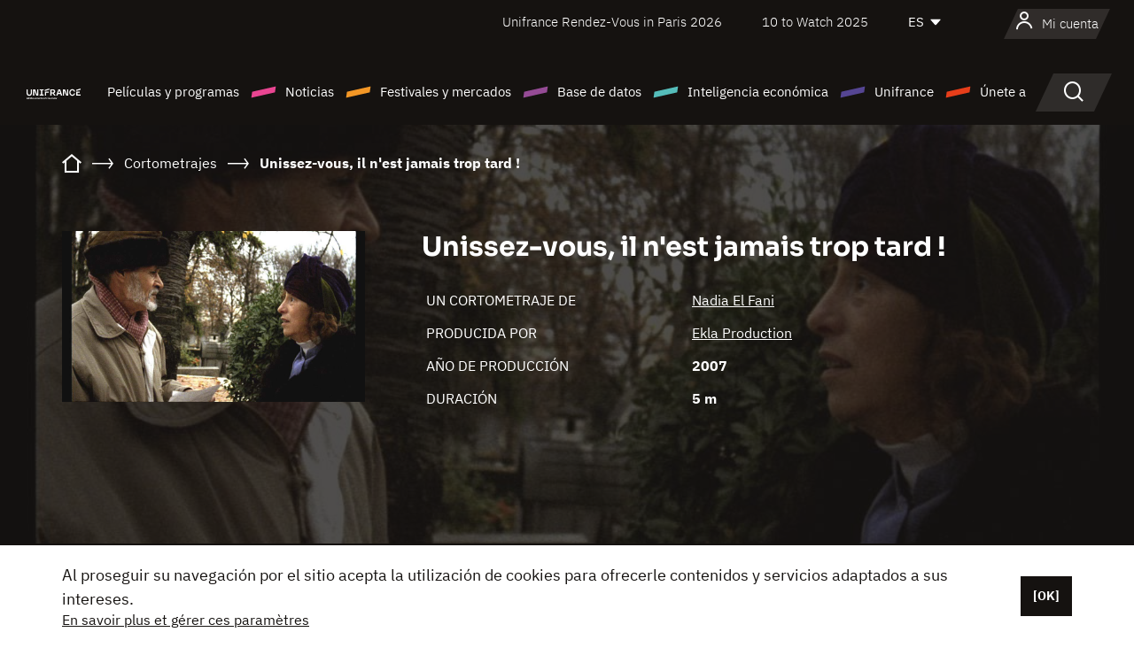

--- FILE ---
content_type: text/html;charset=utf-8
request_url: https://es.unifrance.org/pelicula/28918/unissez-vous-il-n-est-jamais-trop-tard
body_size: 15545
content:
<!DOCTYPE html><html lang="es" prefix="og: http://ogp.me/ns#"><head><script>(function(w,d,s,l,i){w[l]=w[l]||[];w[l].push({'gtm.start':
						new Date().getTime(),event:'gtm.js'});var f=d.getElementsByTagName(s)[0],
					j=d.createElement(s),dl=l!='dataLayer'?'&l='+l:'';j.async=true;j.src=
					'https://www.googletagmanager.com/gtm.js?id='+i+dl;f.parentNode.insertBefore(j,f);
			})(window,document,'script','dataLayer','GTM-N94R5GK');</script><meta charset="utf-8"/><title>
                    Unissez-vous, il n'est jamais trop tard ! de Nadia El Fani (2007) - Unifrance</title><link rel="alternate" hreflang="fr" href="https://www.unifrance.org/film/28918/unissez-vous-il-n-est-jamais-trop-tard"/><link rel="alternate" hreflang="en" href="https://en.unifrance.org/movie/28918/unissez-vous-il-n-est-jamais-trop-tard"/><link rel="alternate" hreflang="ja" href="https://japan.unifrance.org/映画/28918/unissez-vous-il-n-est-jamais-trop-tard"/><meta content="width=device-width, initial-scale=1, shrink-to-fit=no" name="viewport"/><link type="image/x-icon" href="/ressources/internet/images/v2/favicon.svg" rel="shortcut icon"/><link type="image/x-icon" href="/ressources/internet/images/v2/favicon.svg" rel="icon"/><style>
				@font-face{font-family:IBMPlexSans;font-style:normal;font-weight:700;font-display:swap;src:local("IBMPlexSans"),url("/ressources/internet/fonts/IBMPlexSans/IBMPlexSans-700.ttf") format("truetype"),url("/ressources/internet/fonts/IBMPlexSans/IBMPlexSans-700.eot?#iefix") format("embedded-opentype"),url("/ressources/internet/fonts/IBMPlexSans/IBMPlexSans-700.woff2") format("woff2"),url("/ressources/internet/fonts/IBMPlexSans/IBMPlexSans-700.woff") format("woff"),url("/ressources/internet/fonts/IBMPlexSans/IBMPlexSans-700.svg") format("svg")}@font-face{font-family:IBMPlexSans;font-style:normal;font-weight:600;font-display:swap;src:local("IBMPlexSans"),url("/ressources/internet/fonts/IBMPlexSans/IBMPlexSans-600.ttf") format("truetype"),url("/ressources/internet/fonts/IBMPlexSans/IBMPlexSans-600.eot?#iefix") format("embedded-opentype"),url("/ressources/internet/fonts/IBMPlexSans/IBMPlexSans-600.woff2") format("woff2"),url("/ressources/internet/fonts/IBMPlexSans/IBMPlexSans-600.woff") format("woff"),url("/ressources/internet/fonts/IBMPlexSans/IBMPlexSans-600.svg") format("svg")}@font-face{font-family:IBMPlexSans;font-style:normal;font-weight:500;font-display:swap;src:local("IBMPlexSans"),url("/ressources/internet/fonts/IBMPlexSans/IBMPlexSans-500.ttf") format("truetype"),url("/ressources/internet/fonts/IBMPlexSans/IBMPlexSans-500.eot?#iefix") format("embedded-opentype"),url("/ressources/internet/fonts/IBMPlexSans/IBMPlexSans-500.woff2") format("woff2"),url("/ressources/internet/fonts/IBMPlexSans/IBMPlexSans-500.woff") format("woff"),url("/ressources/internet/fonts/IBMPlexSans/IBMPlexSans-500.svg") format("svg")}@font-face{font-family:IBMPlexSans;font-style:normal;font-weight:400;font-display:swap;src:local("IBMPlexSans"),url("/ressources/internet/fonts/IBMPlexSans/IBMPlexSans-400.ttf") format("truetype"),url("/ressources/internet/fonts/IBMPlexSans/IBMPlexSans-400.eot?#iefix") format("embedded-opentype"),url("/ressources/internet/fonts/IBMPlexSans/IBMPlexSans-400.woff2") format("woff2"),url("/ressources/internet/fonts/IBMPlexSans/IBMPlexSans-400.woff") format("woff"),url("/ressources/internet/fonts/IBMPlexSans/IBMPlexSans-400.svg") format("svg")}@font-face{font-family:IBMPlexSans;font-style:normal;font-weight:300;font-display:swap;src:local("IBMPlexSans"),url("/ressources/internet/fonts/IBMPlexSans/IBMPlexSans-300.ttf") format("truetype"),url("/ressources/internet/fonts/IBMPlexSans/IBMPlexSans-300.eot?#iefix") format("embedded-opentype"),url("/ressources/internet/fonts/IBMPlexSans/IBMPlexSans-300.woff2") format("woff2"),url("/ressources/internet/fonts/IBMPlexSans/IBMPlexSans-300.woff") format("woff"),url("/ressources/internet/fonts/IBMPlexSans/IBMPlexSans-300.svg") format("svg")}@font-face{font-family:IBMPlexSans;font-style:normal;font-weight:200;font-display:swap;src:local("IBMPlexSans"),url("/ressources/internet/fonts/IBMPlexSans/IBMPlexSans-200.ttf") format("truetype"),url("/ressources/internet/fonts/IBMPlexSans/IBMPlexSans-200.eot?#iefix") format("embedded-opentype"),url("/ressources/internet/fonts/IBMPlexSans/IBMPlexSans-200.woff2") format("woff2"),url("/ressources/internet/fonts/IBMPlexSans/IBMPlexSans-200.woff") format("woff"),url("/ressources/internet/fonts/IBMPlexSans/IBMPlexSans-200.svg") format("svg")}@font-face{font-family:IBMPlexSans;font-style:normal;font-weight:100;font-display:swap;src:local("IBMPlexSans"),url("/ressources/internet/fonts/IBMPlexSans/IBMPlexSans-100.ttf") format("truetype"),url("/ressources/internet/fonts/IBMPlexSans/IBMPlexSans-100.eot?#iefix") format("embedded-opentype"),url("/ressources/internet/fonts/IBMPlexSans/IBMPlexSans-100.woff2") format("woff2"),url("/ressources/internet/fonts/IBMPlexSans/IBMPlexSans-100.woff") format("woff"),url("/ressources/internet/fonts/IBMPlexSans/IBMPlexSans-100.svg") format("svg")}:root{--bs-blue:#55bdba;--bs-indigo:#6610f2;--bs-purple:#954b95;--bs-pink:#e94591;--bs-red:#e73e1a;--bs-orange:#f49726;--bs-yellow:#ffc107;--bs-green:#90c189;--bs-teal:#20c997;--bs-cyan:#0dcaf0;--bs-black:#151210;--bs-white:#fff;--bs-gray:#6c757d;--bs-gray-dark:#343a40;--bs-gray-100:#f8f9fa;--bs-gray-200:#e9ecef;--bs-gray-300:#dee2e6;--bs-gray-400:#ced4da;--bs-gray-500:#adb5bd;--bs-gray-600:#6c757d;--bs-gray-700:#495057;--bs-gray-800:#343a40;--bs-gray-900:#212529;--bs-primary:#74d1f6;--bs-black:#151210;--bs-pink:#e94591;--bs-orange:#f49726;--bs-purple:#954b95;--bs-blue:#55bdba;--bs-deep-purple:#554593;--bs-red:#e73e1a;--bs-green:#90c189;--bs-gray:#a6a096;--bs-brown:#816041;--bs-sand:#d8b882;--bs-primary-rgb:116,209,246;--bs-black-rgb:21,18,16;--bs-pink-rgb:233,69,145;--bs-orange-rgb:244,151,38;--bs-purple-rgb:149,75,149;--bs-blue-rgb:85,189,186;--bs-deep-purple-rgb:85,69,147;--bs-red-rgb:231,62,26;--bs-green-rgb:144,193,137;--bs-gray-rgb:166,160,150;--bs-brown-rgb:129,96,65;--bs-sand-rgb:216,184,130;--bs-white-rgb:255,255,255;--bs-black-rgb:21,18,16;--bs-body-color-rgb:21,18,16;--bs-body-bg-rgb:255,255,255;--bs-font-sans-serif:"IBMPlexSans";--bs-font-monospace:SFMono-Regular,Menlo,Monaco,Consolas,"Liberation Mono","Courier New",monospace;--bs-gradient:linear-gradient(180deg,rgba(255,255,255,0.15),rgba(255,255,255,0));--bs-body-font-family:IBMPlexSans;--bs-body-font-size:calc(1.285rem+0.42vw);--bs-body-font-weight:400;--bs-body-line-height:1.25;--bs-body-color:#151210;--bs-body-bg:#fff;--bs-border-width:1px;--bs-border-style:solid;--bs-border-color:#151210;--bs-border-color-translucent:rgba(21,18,16,0.175);--bs-border-radius:.375rem;--bs-border-radius-sm:.25rem;--bs-border-radius-lg:.5rem;--bs-border-radius-xl:1rem;--bs-border-radius-2xl:2rem;--bs-border-radius-pill:50rem;--bs-link-color:#74d1f6;--bs-link-hover-color:#5da7c5;--bs-code-color:#e94591;--bs-highlight-bg:#fff3cd}@media (min-width:1200px){:root{--bs-body-font-size:1.6rem}}*,::after,::before{box-sizing:border-box}@media (prefers-reduced-motion:no-preference){:root{scroll-behavior:smooth}}body{margin:0;font-family:var(--bs-body-font-family);font-size:var(--bs-body-font-size);font-weight:var(--bs-body-font-weight);line-height:var(--bs-body-line-height);color:var(--bs-body-color);text-align:var(--bs-body-text-align);background-color:var(--bs-body-bg);-webkit-text-size-adjust:100%}::-moz-focus-inner{padding:0;border-style:none}::-webkit-datetime-edit-day-field,::-webkit-datetime-edit-fields-wrapper,::-webkit-datetime-edit-hour-field,::-webkit-datetime-edit-minute,::-webkit-datetime-edit-month-field,::-webkit-datetime-edit-text,::-webkit-datetime-edit-year-field{padding:0}::-webkit-inner-spin-button{height:auto}::-webkit-search-decoration{-webkit-appearance:none}::-webkit-color-swatch-wrapper{padding:0}::file-selector-button{font:inherit;-webkit-appearance:button}iframe{border:0}:root{--bs-body-font-size:1.6rem}html{font-size:62.5%}*{-webkit-font-smoothing:antialiased;-moz-font-smoothing:antialiased;-moz-osx-font-smoothing:grayscale}@media (min-width:1280px){body{background:linear-gradient(180deg,#151210 0,#151210 12rem,#fff 12rem)}}body{font-family:IBMPlexSans}
			</style><link onload="this.onload=null;this.rel=&apos;stylesheet&apos;;this.media=&apos;all&apos;" as="style" href="/ressources/internet/css/bootstrap.min.css?t=1767688136596" rel="preload"/><link onload="this.onload=null;this.rel=&apos;stylesheet&apos;;this.media=&apos;all&apos;" media="screen and (min-width: 768px)" as="style" href="/ressources/internet/css/unifrance-desktop.min.css?t=1767688136596" rel="preload"/><link onload="this.onload=null;this.rel=&apos;stylesheet&apos;;this.media=&apos;all&apos;" media="screen and (max-width: 767px)" as="style" href="/ressources/internet/css/unifrance-mobile.min.css?t=1767688136596" rel="preload"/><link onload="this.onload=null;this.rel=&apos;stylesheet&apos;;this.media=&apos;all&apos;" media="screen and (min-width: 768px)" as="style" href="/ressources/internet/css/unifrance-film-desktop.min.css?t=1767688136596" rel="preload"/><link onload="this.onload=null;this.rel=&apos;stylesheet&apos;;this.media=&apos;all&apos;" media="screen and (max-width: 767px)" as="style" href="/ressources/internet/css/unifrance-film-mobile.min.css?t=1767688136596" rel="preload"/></head><body class=""><noscript><iframe style="display:none;visibility:hidden" width="0" height="0" src="https://www.googletagmanager.com/ns.html?id=GTM-N94R5GK"/></noscript><label hidden="hidden" id="moins">Ver menos</label><label hidden="hidden" id="plus">Ver todo</label><label hidden="hidden" id="inTotal">en total</label><label hidden="hidden" id="voirLaFiche">Ver la ficha</label><label hidden="hidden" id="allDep">Todos Departements</label><label hidden="hidden" id="showCaptchaModal">true</label><div class="site-wrapper"><div data-datemodification="1450533930638" data-promotionid="2070" style="display: none" class="appMobileOff headerInfos cookies-banner"><div class="cookies-banner--wrapper container"><div class="cookies-banner--txt"><p> Al proseguir su navegación por el sitio acepta la utilización de cookies para ofrecerle contenidos y servicios adaptados a sus intereses.</p><a class="moreInfos" target="_blank" href="https://es.unifrance.org/promotion/6820/titleClick">En savoir plus et gérer ces paramètres</a></div><div class="cookies-banner--actions"><a class="closeHeaderInfos btn btn-primary" href="#">[OK]</a></div><div class="clearfix"></div><div id="inform-and-ask" style="display: none; width: 300px; background-color: white; repeat: scroll 0% 0% white; border: 1px solid #cccccc; padding :10px 10px;text-align:center; position: fixed; top:30px; left:50%; margin-top:0px; margin-left:-150px; z-index:100000; opacity:1"><div>Etes vous sur?</div><div style="padding :10px 10px;text-align:center;"><button onclick="tagAnalyticsCNIL.CookieConsent.hideInform()" name="cancel" class="btn btn-red btn-pill btn-block">Non</button></div></div></div></div><header role="banner" class="site-header js-header-uni"><div class="site-header__inner"><div class="container"><div class="site-header__top d-none d-xl-flex align-items-center justify-content-end"><ul class="list-unstyled d-flex align-items-center m-0"><li><a href="https://www.unifrance.org/festivals-et-marches/650/rendez-vous-d-unifrance-a-paris/2026">
                                                    Unifrance Rendez-Vous in Paris 2026
                                                    </a></li><li><a href="https://es.unifrance.org/festivales-y-mercados/1236/10-to-watch-de-unifrance/2025">
                                                    10 to Watch 2025
                                                    </a></li><li><div class="site-header__lang"><select name="langues" aria-label="Español" title="Español"><option value="https://es.unifrance.org/pelicula/28918/unissez-vous-il-n-est-jamais-trop-tard" selected="selected">ES</option><option value="https://www.unifrance.org/film/28918/unissez-vous-il-n-est-jamais-trop-tard">FR</option><option value="https://en.unifrance.org/movie/28918/unissez-vous-il-n-est-jamais-trop-tard">EN</option><option value="https://japan.unifrance.org/映画/28918/unissez-vous-il-n-est-jamais-trop-tard">JA</option></select></div></li></ul></div><div tabindex="-1" id="main-menu" class="site-header__bottom d-flex align-items-center justify-content-xl-between"><div class="site-header__btn d-xl-none"><button class="btn-unstyled js-navbar-toggler navbar-toggler"><span aria-hidden="true" class="unificon unificon-menu"></span><span class="visually-hidden">Menu</span></button></div><div class="site-header__lang d-none"><select name="langues" aria-label="Español" title="Español"><option value="https://es.unifrance.org/pelicula/28918/unissez-vous-il-n-est-jamais-trop-tard" selected="selected">ES</option><option value="https://www.unifrance.org/film/28918/unissez-vous-il-n-est-jamais-trop-tard">FR</option><option value="https://en.unifrance.org/movie/28918/unissez-vous-il-n-est-jamais-trop-tard">EN</option><option value="https://japan.unifrance.org/映画/28918/unissez-vous-il-n-est-jamais-trop-tard">JA</option></select></div><div class="dropdown-user-wrapper dropdown login-btn"><a title="Ver mi perfil" id="dropdownUser" class="dropdown-toggle text-decoration-none" href="https://es.unifrance.org/login"><span class="avatar-navbar avatar-user"><span aria-hidden="true" class="unificon unificon-user"></span><span class="avatar-user-text">Mi cuenta</span></span></a></div><div class="site-header__logo"><a href="https://es.unifrance.org/"><img height="58" width="281" alt="UNIFRANCE - all the accents of creativity" src="/ressources/internet/images/v2/unifrance-header.svg" class="img-fluid"/></a></div><div class="site-header__nav"><div class="site-header__mobileTop d-xl-none"><div class="site-header__close"><button class="btn-unstyled js-navbar-toggler"><span aria-hidden="true" class="unificon unificon-close"></span><span class="visually-hidden">Buscar en</span></button></div><div class="site-header__logo-mobile"><a href=""><img height="58" width="281" alt="UNIFRANCE" src="/ressources/internet/images/v2/unifrance-header-dark.svg" class="img-fluid"/></a></div><div class="site-header__lang lang-mobile"><select name="langues" aria-label="Español" title="Español"><option value="https://es.unifrance.org/pelicula/28918/unissez-vous-il-n-est-jamais-trop-tard" selected="selected">ES</option><option value="https://www.unifrance.org/film/28918/unissez-vous-il-n-est-jamais-trop-tard">FR</option><option value="https://en.unifrance.org/movie/28918/unissez-vous-il-n-est-jamais-trop-tard">EN</option><option value="https://japan.unifrance.org/映画/28918/unissez-vous-il-n-est-jamais-trop-tard">JA</option></select></div></div><nav aria-label="Navigation principale" class="site-header__menu"><ul class="navbar-nav level1 unif-list"><li class="nav-item d-xl-none"><a class="nav-item nav-link" href="">Página principal</a></li><li class="nav-item no-theme dropdown dropdown-hover"><button aria-expanded="true" data-bs-auto-close="outside" data-bs-toggle="dropdown" class="nav-item nav-link dropdown-toggle">Películas y programas</button><div class="submenu dropdown-menu menu-type-big"><div class="submenu__inner"><div class="submenu__wrapper d-flex"><div class="submenu__item"><div class="submenu__title">PELÍCULAS Y PROGRAMAS FRANCESES</div><ul class="list-unstyled unif-list submenu__content"><li><a class="nav-item nav-link" href="https://es.unifrance.org/pelicula/largometrajes">Largometrajes</a></li><li><a class="nav-item nav-link" href="https://es.unifrance.org/pelicula/cortometrajes">Cortometrajes</a></li><li><a class="nav-item nav-link" href="https://es.unifrance.org/serie/espace-programme">Programas audiovisuales</a></li><li><a class="nav-item nav-link" href="/vr">Obras inmersivas</a></li></ul></div><div class="submenu__item"><div class="submenu__title">PROFESIONALES: VER UNA OBRA</div><ul class="list-unstyled unif-list submenu__content"><li><a class="nav-item nav-link" target="_blank" href="https://screeningroom.unifrance.org/">Screening Room</a><span aria-hidden="true" class="unificon unificon-link-external"></span></li><li><a class="nav-item nav-link" href="https://es.unifrance.org/cortometrajes/shortFilmGallery">Short Film Gallery</a><span aria-hidden="true" class="unificon unificon-cadenas"></span></li></ul></div><div class="submenu__item"><div class="submenu__title">BUSCAR UNA PELÍCULA O UN PROGRAMA</div><ul class="list-unstyled unif-list submenu__content"><li><a href="https://es.unifrance.org/recherche/pelicula" class="nav-item nav-link">Todas las películas y programas</a></li><li><a href="https://es.unifrance.org/recherche/pelicula?genres=film.genre.fiction&sort=pertinence" class="nav-item nav-link">Ficción</a></li><li><a href="https://es.unifrance.org/recherche/pelicula?genres=film.genre.documentaire&sort=pertinence" class="nav-item nav-link">Documental</a></li><li><a href="https://es.unifrance.org/recherche/pelicula?genres=film.genre.animation&sort=pertinence" class="nav-item nav-link">Animación</a></li><li><a href="https://es.unifrance.org/recherche/pelicula?metrage=film.format.audiovisuel&formatProgramme=audiovisuel.format.serie&sort=pertinence" class="nav-item nav-link">Serie</a></li></ul></div></div></div></div></li><li class="nav-item theme1 dropdown dropdown-hover"><button aria-expanded="true" data-bs-auto-close="outside" data-bs-toggle="dropdown" class="nav-item nav-link dropdown-toggle">Noticias</button><div class="submenu dropdown-menu menu-type-normal"><div class="submenu__inner"><div class="submenu__wrapper d-flex"><div class="submenu__item"><ul class="list-unstyled unif-list submenu__content"><li><a class="nav-item nav-link" href="https://es.unifrance.org/actualidad">En los titulares</a></li><li><a href="https://es.unifrance.org/recherche/actualite?rubriques=actu.rubrique.chiffresinternational&sort=pertinence" class="nav-item nav-link">Taquilla</a></li><li><a href="https://es.unifrance.org/recherche/actualite?rubriques=actu.rubrique.actuvideo&sort=pertinence" class="nav-item nav-link">En vídeo</a></li><li><a href="https://es.unifrance.org/recherche/actualite?rubriques=actu.rubrique.Entretiens&sort=pertinence" class="nav-item nav-link">Entrevistas</a></li><li><a href="https://es.unifrance.org/recherche/actualite?rubriques=actu.rubrique.Revuedepresseetrangere&sort=pertinence" class="nav-item nav-link">Revista de prensa extranjera</a></li><li><a class="nav-item nav-link" href="https://es.unifrance.org/mis-boletines-de-noticias/">Boletines</a></li></ul></div></div></div></div></li><li class="nav-item theme2 dropdown dropdown-hover"><button aria-expanded="true" data-bs-auto-close="outside" data-bs-toggle="dropdown" class="nav-item nav-link dropdown-toggle">Festivales y mercados</button><div class="submenu dropdown-menu menu-type-normal"><div class="submenu__inner"><div class="submenu__wrapper d-flex"><div class="submenu__item"><ul class="list-unstyled unif-list submenu__content"><li><a class="nav-item nav-link" href="https://es.unifrance.org/festivales-y-mercados">En los titulares</a></li><li><a href="https://es.unifrance.org/recherche/manifestacion?type=manifestation.type.festivallm&type=manifestation.type.festivallmcm&sort=pertinence" class="nav-item nav-link">Eventos cine</a></li><li><a href="https://es.unifrance.org/recherche/manifestacion?type=manifestation.type.audiovisuel&sort=pertinence" class="nav-item nav-link">Eventos audiovisuales</a></li><li><a class="nav-item nav-link anchorLink" href="https://es.unifrance.org/festivales-y-mercados#telechargements">Catálogos descargables</a></li></ul></div></div></div></div></li><li class="nav-item theme3 dropdown dropdown-hover"><button aria-expanded="true" data-bs-auto-close="outside" data-bs-toggle="dropdown" class="nav-item nav-link dropdown-toggle">Base de datos</button><div class="submenu dropdown-menu menu-type-big menu-type-large"><div class="submenu__inner"><div class="submenu__wrapper d-flex"><div class="submenu__item"><div class="submenu__title">BUSCAR A UNA PERSONA</div><ul class="list-unstyled unif-list submenu__content"><li><a href="https://es.unifrance.org/recherche/particulares" class="nav-item nav-link">Todos los profesionales</a></li><li><a href="https://es.unifrance.org/recherche/particulares?secteursAV=audiovisuel.secteur.audiovisuel&secteursAV=audiovisuel.secteur.cinema&nationalitePersonne=pays.fr&rolesSociete=societe.activitefilm.exportation&typeActivitesLiees=fr.openwide.unifrance.common.core.business.societe.model.Societe&sort=pertinence" class="nav-item nav-link">Vendedores franceses</a></li><li><a href="https://es.unifrance.org/recherche/particulares?secteursAV=audiovisuel.secteur.audiovisuel&activitesAV=audiovisuel.activite.achat" class="nav-item nav-link">Compradores audiovisuales extranjeros</a></li></ul></div><div class="submenu__item"><div class="submenu__title">BUSCAR UNA EMPRESA</div><ul class="list-unstyled unif-list submenu__content"><li><a href="https://es.unifrance.org/recherche/empresas" class="nav-item nav-link">Todas las empresas</a></li><li><a href="https://es.unifrance.org/recherche/empresas?paysOrigine=pays.fr&rolesSociete=societe.activitefilm.exportation&sort=pertinence" class="nav-item nav-link">Ventas internacionales</a></li><li><a href="https://es.unifrance.org/recherche/empresas?rolesSociete=societe.activitefilm.distributionetrangerCM&rolesSociete=societe.activitefilm.distributionetrangerLM&sort=pertinence" class="nav-item nav-link">Distribución cinematográfica en el extranjero</a></li><li><a href="https://es.unifrance.org/recherche/empresas?rolesSociete=societe.activitefilm.coproduction&rolesSociete=societe.activitefilm.producteurassocie&rolesSociete=societe.activitefilm.productiondeleguee&rolesSociete=societe.activitefilm.productionetrangere&rolesSociete=societe.activitefilm.productionexecutive&sort=pertinence" class="nav-item nav-link">Producción y coproducción</a></li><li><a href="https://es.unifrance.org/recherche/empresas?activitesHF=societe.activitehorsfilm.editionvideo_cm&activitesHF=societe.activitehorsfilm.editionvideodvd&activitesHF=societe.activitehorsfilm.maisonedition&sort=pertinence" class="nav-item nav-link">Edición de vídeo</a></li><li><a href="https://es.unifrance.org/recherche/empresas?activitesHF=societe.activitehorsfilm.presseecrite&activitesHF=societe.activitehorsfilm.presseinternet&activitesHF=societe.activitehorsfilm.presseradio&activitesHF=societe.activitehorsfilm.pressetv&sort=pertinence" class="nav-item nav-link">Media</a></li></ul></div><div class="submenu__item"><div class="submenu__title">CHERCHER PAR PAYS OU ZONE</div><div class="form-item d-flex flex-column gap-3"><select onchange="location = this.options[this.selectedIndex].value;" class="form-select-search order-2"><option value="">Choisir un pays</option><option value="https://es.unifrance.org/box-office/101/alemania">Alemania</option><option value="https://es.unifrance.org/box-office/508/arabia-saudita">Arabia Saudita</option><option value="https://es.unifrance.org/box-office/361/argentina">Argentina</option><option value="https://es.unifrance.org/box-office/74849/asie-pacifique-ap">Asie Pacifique AP</option><option value="https://es.unifrance.org/box-office/601/australia">Australia</option><option value="https://es.unifrance.org/box-office/102/austria">Austria</option><option value="https://es.unifrance.org/box-office/180/bielorrusia">Bielorrusia</option><option value="https://es.unifrance.org/box-office/362/bolivia">Bolivia</option><option value="https://es.unifrance.org/box-office/204/bosnia-y-herzegovina">Bosnia y Herzegovina</option><option value="https://es.unifrance.org/box-office/363/brasil">Brasil</option><option value="https://es.unifrance.org/box-office/163/bulgaria">Bulgaria</option><option value="https://es.unifrance.org/box-office/103/belgica">B&eacute;lgica</option><option value="https://es.unifrance.org/box-office/711/cambodia">Cambodia</option><option value="https://es.unifrance.org/box-office/202/canada">Canad&aacute;</option><option value="https://es.unifrance.org/box-office/364/chile">Chile</option><option value="https://es.unifrance.org/box-office/731/china">China</option><option value="https://es.unifrance.org/box-office/104/chipre">Chipre</option><option value="https://es.unifrance.org/box-office/365/colombia">Colombia</option><option value="https://es.unifrance.org/box-office/733/corea-del-sur">Corea del Sur</option><option value="https://es.unifrance.org/box-office/301/costa-rica">Costa Rica</option><option value="https://es.unifrance.org/box-office/415/costa-de-marfil">Costa de Marfil</option><option value="https://es.unifrance.org/box-office/159/croacia">Croacia</option><option value="https://es.unifrance.org/box-office/118/dinamarca">Dinamarca</option><option value="https://es.unifrance.org/box-office/366/ecuador">Ecuador</option><option value="https://es.unifrance.org/box-office/492/egipto">Egipto</option><option value="https://es.unifrance.org/box-office/511/emiratos-arabes-unidos">Emiratos Arabes Unidos</option><option value="https://es.unifrance.org/box-office/169/eslovaquia">Eslovaquia</option><option value="https://es.unifrance.org/box-office/158/eslovenia">Eslovenia</option><option value="https://es.unifrance.org/box-office/106/espana">Espa&ntilde;a</option><option value="https://es.unifrance.org/box-office/201/estados-unidos">Estados Unidos</option><option value="https://es.unifrance.org/box-office/182/estonia">Estonia</option><option value="https://es.unifrance.org/box-office/724/filipinas">Filipinas</option><option value="https://es.unifrance.org/box-office/119/finlandia">Finlandia</option><option value="https://es.unifrance.org/box-office/107/gran-bretana">Gran Breta&ntilde;a</option><option value="https://es.unifrance.org/box-office/108/grecia">Grecia</option><option value="https://es.unifrance.org/box-office/721/hong-kong">Hong Kong</option><option value="https://es.unifrance.org/box-office/164/hungria">Hungr&iacute;a</option><option value="https://es.unifrance.org/box-office/703/india">India</option><option value="https://es.unifrance.org/box-office/722/indonesia">Indonesia</option><option value="https://es.unifrance.org/box-office/120/islandia">Islandia</option><option value="https://es.unifrance.org/box-office/521/israel">Israel</option><option value="https://es.unifrance.org/box-office/109/italia">Italia</option><option value="https://es.unifrance.org/box-office/740/japon">Jap&oacute;n</option><option value="https://es.unifrance.org/box-office/397/kazajistan">Kazajist&aacute;n</option><option value="https://es.unifrance.org/box-office/184/letonia">Letonia</option><option value="https://es.unifrance.org/box-office/185/lituania">Lituania</option><option value="https://es.unifrance.org/box-office/74786/libano">L&iacute;bano</option><option value="https://es.unifrance.org/box-office/100/macedonia-del-norte">Macedonia del Norte</option><option value="https://es.unifrance.org/box-office/723/malasia">Malasia</option><option value="https://es.unifrance.org/box-office/402/marruecos">Marruecos</option><option value="https://es.unifrance.org/box-office/367/mexico">M&eacute;xico</option><option value="https://es.unifrance.org/box-office/464/nigeria">Nigeria</option><option value="https://es.unifrance.org/box-office/121/noruega">Noruega</option><option value="https://es.unifrance.org/box-office/605/nueva-zelanda">Nueva Zelanda</option><option value="https://es.unifrance.org/box-office/368/paraguay">Paraguay</option><option value="https://es.unifrance.org/box-office/111/paises-bajos">Pa&iacute;ses Bajos</option><option value="https://es.unifrance.org/box-office/74794/peru">Per&uacute;</option><option value="https://es.unifrance.org/box-office/165/polonia">Polonia</option><option value="https://es.unifrance.org/box-office/112/portugal">Portugal</option><option value="https://es.unifrance.org/box-office/20201/quebec">Quebec</option><option value="https://es.unifrance.org/box-office/167/republica-checa">Rep&uacute;blica Checa</option><option value="https://es.unifrance.org/box-office/166/rumania">Ruman&iacute;a</option><option value="https://es.unifrance.org/box-office/168/rusia">Rusia</option><option value="https://es.unifrance.org/box-office/408/serbia">Serbia</option><option value="https://es.unifrance.org/box-office/725/singapur">Singapur</option><option value="https://es.unifrance.org/box-office/481/sudafrica">Sud&aacute;frica</option><option value="https://es.unifrance.org/box-office/122/suecia">Suecia</option><option value="https://es.unifrance.org/box-office/113/suiza">Suiza</option><option value="https://es.unifrance.org/box-office/726/tailandia">Tailandia</option><option value="https://es.unifrance.org/box-office/727/taiwan">Taiw&aacute;n</option><option value="https://es.unifrance.org/box-office/114/turquia">Turqu&iacute;a</option><option value="https://es.unifrance.org/box-office/403/tunez">T&uacute;nez</option><option value="https://es.unifrance.org/box-office/186/ucrania">Ucrania</option><option value="https://es.unifrance.org/box-office/370/uruguay">Uruguay</option><option value="https://es.unifrance.org/box-office/371/venezuela">Venezuela</option><option value="https://es.unifrance.org/box-office/713/vietnam">Vietnam</option></select><select onchange="location = this.options[this.selectedIndex].value;" class="form-select-search order-2"><option value="">Choisir une zone géographique</option><option value="https://es.unifrance.org/box-office/3/america-latina">Am&eacute;rica Latina</option><option value="https://es.unifrance.org/box-office/2/america-del-norte">Am&eacute;rica del Norte</option><option value="https://es.unifrance.org/box-office/7/asia">Asia</option><option value="https://es.unifrance.org/box-office/8/europa-central-y-oriental">Europa Central y Oriental</option><option value="https://es.unifrance.org/box-office/1/europa-occidental">Europa Occidental</option><option value="https://es.unifrance.org/box-office/74807/mundo">Mundo</option><option value="https://es.unifrance.org/box-office/6/oceania">Ocean&iacute;a</option><option value="https://es.unifrance.org/box-office/5/oriente-medio">Oriente Medio</option><option value="https://es.unifrance.org/box-office/4/africa">&Aacute;frica</option></select></div><div class="submenu__title">CHERCHER PAR GENRE</div><div class="form-item d-flex flex-column"><select onchange="if($(&apos;#showCaptchaModal&apos;).text() === &apos;true&apos;) { $(&apos;#captchaModalForm&apos;).attr(&apos;action&apos;, this.options[this.selectedIndex].value); $(&apos;#captchaModal&apos;).modal(&apos;show&apos;); } else location = this.options[this.selectedIndex].value;" class="form-select-search order-2"><option value="">Elegir un género</option><option value="https://es.unifrance.org/recherche/pelicula?genres=film.genre.spectaclevivant&amp;sort=pertinence"></option><option value="https://es.unifrance.org/recherche/pelicula?genres=film.genre.animation&amp;sort=pertinence">Animación</option><option value="https://es.unifrance.org/recherche/pelicula?genres=film.genre.clip&amp;sort=pertinence">Clip</option><option value="https://es.unifrance.org/recherche/pelicula?genres=film.genre.documentaire&amp;sort=pertinence">Documental</option><option value="https://es.unifrance.org/recherche/pelicula?genres=film.genre.experimental&amp;sort=pertinence">Experimental</option><option value="https://es.unifrance.org/recherche/pelicula?genres=film.genre.fiction&amp;sort=pertinence">Ficción</option></select></div></div><div class="submenu__item"><div class="submenu__title">CONDITIONS DE RÉFÉRENCEMENT</div><ul class="list-unstyled unif-list submenu__content"><li><a class="nav-item nav-link" href="https://es.unifrance.org/institucional/referencement-oeuvres-societes-personnes">Référencement oeuvres, sociétés et personnes</a></li></ul></div></div></div></div></li><li class="nav-item theme4 dropdown dropdown-hover"><button aria-expanded="true" data-bs-auto-close="outside" data-bs-toggle="dropdown" class="nav-item nav-link dropdown-toggle">Inteligencia económica</button><div class="submenu dropdown-menu menu-type-normal"><div class="submenu__inner"><div class="submenu__wrapper d-flex"><div class="submenu__item"><ul class="list-unstyled unif-list submenu__content"><li><a class="nav-item nav-link" href="https://es.unifrance.org/box-office/74807/mundo">Datos económicos internacionales</a></li><li><a class="nav-item nav-link" href="https://es.unifrance.org/box-office">Datos económicos por país o zona geográfica</a></li><li><a href="https://es.unifrance.org/recherche/actualite?rubriques=actu.rubrique.etudes&sort=pertinence" class="nav-item nav-link">Estudio y revisiones anuales</a></li><li><a href="https://es.unifrance.org/recherche/actualite?rubriques=actu.rubrique.veillenumerique&sort=pertinence" class="nav-item nav-link">Reloj digital</a></li></ul></div></div></div></div></li><li class="nav-item theme5 dropdown dropdown-hover"><button aria-expanded="true" data-bs-auto-close="outside" data-bs-toggle="dropdown" class="nav-item nav-link dropdown-toggle">Unifrance</button><div class="submenu dropdown-menu menu-type-normal"><div class="submenu__inner"><div class="submenu__wrapper d-flex"><div class="submenu__item"><ul class="list-unstyled unif-list submenu__content"><li><a class="nav-item nav-link" href="https://es.unifrance.org/institucional/misiones">Misiones</a></li><li><a class="nav-item nav-link" href="https://es.unifrance.org/institucional/equipo">Organigrama</a></li><li><a class="nav-item nav-link" href="https://es.unifrance.org/institucional/instancias">Cuerpos</a></li><li><a class="nav-item nav-link" href="https://es.unifrance.org/institucional/oficinas-extranjero">Oficinas en el extranjero</a></li><li><a class="nav-item nav-link" href="https://es.unifrance.org/institucional/socios">Socios</a></li><li><a class="nav-item nav-link" href="https://es.unifrance.org/institucional/fonds-de-dotation">Fondo de Dotación para Unifrance</a></li><li><a class="nav-item nav-link" href="https://es.unifrance.org/institucional/recrutement">Contratación</a></li><li><a class="nav-item nav-link" href="https://es.unifrance.org/institucional/valeurs">Valores</a></li><li><a class="nav-item nav-link" href="https://es.unifrance.org/institucional/vhss">VHSS</a></li></ul></div></div></div></div></li><li class="nav-item theme6 dropdown dropdown-hover"><button aria-expanded="true" data-bs-auto-close="outside" data-bs-toggle="dropdown" class="nav-item nav-link dropdown-toggle">Únete a</button><div class="submenu dropdown-menu menu-type-big"><div class="submenu__inner"><div class="submenu__wrapper d-flex"><div class="submenu__item"><div class="submenu__title">PROFESIONALES DEL CINE</div><ul class="list-unstyled unif-list submenu__content"><li><a class="nav-item nav-link" href="https://es.unifrance.org/institucional/productores-cine">Productores de largometrajes</a></li><li><a class="nav-item nav-link" href="https://es.unifrance.org/institucional/exportadores-largometrajes">Exportadores de largometrajes</a></li><li><a class="nav-item nav-link" href="https://es.unifrance.org/institucional/distribuidores-cortometrajes">Productores y distribuidores de cortometrajes u obras inmersivas</a></li><li><a class="nav-item nav-link" href="https://es.unifrance.org/institucional/artistas">Directores, actores, guionistas, compositores y agentes</a></li></ul></div><div class="submenu__item"><div class="submenu__title">PROFESIONALES DEL SECTOR AUDIOVISUAL</div><ul class="list-unstyled unif-list submenu__content"><li><a class="nav-item nav-link" href="https://es.unifrance.org/institucional/audiovisuales-distribuidores">Directores, actores, guionistas, compositores y agentes</a></li><li><a class="nav-item nav-link" href="https://es.unifrance.org/institucional/productores-television">Productores de películas y programas audiovisuales</a></li><li><a class="nav-item nav-link" href="https://es.unifrance.org/institucional/artistas">Directores, actores, guionistas, compositores y agentes</a></li></ul></div></div></div></div></li></ul></nav><div class="site-header__links-mobile d-xl-none"><ul class="list-unstyled"><li><a href="https://www.unifrance.org/festivals-et-marches/650/rendez-vous-d-unifrance-a-paris/2026">
                                                            Unifrance Rendez-Vous in Paris 2026
                                                            </a></li><li><a href="https://es.unifrance.org/festivales-y-mercados/1236/10-to-watch-de-unifrance/2025">
                                                            10 to Watch 2025
                                                            </a></li></ul></div></div><div tabindex="-1" class="site-header__search" id="main-search"><button onclick="setTimeout(function(){$(&apos;#modal-search__input&apos;).focus();}, 500)" data-bs-target="#searchModal" data-bs-toggle="modal" class="btn-unstyled"><span aria-hidden="true" class="unificon unificon-search"></span><span class="visually-hidden">Buscar en</span></button></div></div></div></div></header><div class="site-wrapper"><main tabindex="-1" role="main" class="site-content" id="main-content"><div class="jumbotron film uni-banner text-white bg-black"><div style="background-image: url(https://medias.unifrance.org/medias/247/124/31991/format_page/unissez-vous-il-n-est-jamais-trop-tard.jpg);" class="embed-img"></div><div class="jumbotron-inner"><div class="breadcrumb-wrapper container d-none d-lg-block"><nav aria-label="Fil d&apos;Ariane"><ol typeof="BreadcrumbList" vocab="http://schema.org/" class="breadcrumb"><li typeof="ListItem" property="itemListElement" class="breadcrumb-item"><a typeof="WebPage" property="item" href="https://es.unifrance.org/"><span aria-hidden="true" class="unificon unificon-home"></span><span class="d-none" property="id">https://es.unifrance.org/</span><span class="d-none" property="name">Página principal</span></a><meta content="1" property="position"/></li><li typeof="ListItem" property="itemListElement" class="breadcrumb-item"><a typeof="WebPage" property="item" href="https://es.unifrance.org/pelicula/cortometrajes"><span class="d-none" property="id">https://es.unifrance.org/pelicula/cortometrajes</span><span property="name">Cortometrajes</span></a><a typeof="WebPage" property="item" href=""><span class="d-none" property="id"></span><span property="name"></span></a><meta content="2" property="position"/></li><li typeof="ListItem" property="itemListElement" class="breadcrumb-item active"><span property="name">Unissez-vous, il n'est jamais trop tard !</span><meta content="3" property="position"/></li></ol></nav></div><div class="d-lg-none container prevLink"><a href="" class="link-back"><span aria-hidden="true" class="unificon unificon-arrow-right-long"></span><span></span></a></div><div class="container"><div class="jumbotron__content"><a class="anchorLink" href="#galery-oeuvre"><div class="jumbotron__image"><picture><img class="img-fluid" border="0" alt="Unissez-vous, il n'est jamais trop tard !" title="Unissez-vous, il n'est jamais trop tard !" width="1024" height="576" src="https://medias.unifrance.org/medias/247/124/31991/format_page/unissez-vous-il-n-est-jamais-trop-tard.jpg"/></picture></div></a><h1 class="jumbotron__title like-h1">Unissez-vous, il n'est jamais trop tard !</h1><div class="jumbotron__infos"><div class="info"><span class="info__label text-uppercase">Un Cortometraje de</span><div><a href="https://es.unifrance.org/anuario/particulares/336191/nadia-el-fani">Nadia El Fani</a></div></div><div class="info"><span class="info__label text-uppercase">Producida por</span><div><a href="https://es.unifrance.org/anuario/empresas/335205/ekla-production">Ekla Production</a></div></div><div class="info"><span class="info__label text-uppercase">Año de producción</span><strong>2007</strong></div><div class="info"><span class="info__label text-uppercase">Duración</span><strong>5 m</strong></div></div></div></div></div></div><div class="container page-sheet"><div class="row"><div class="col-lg-4"><div class="sticky-wrapper"><div class="sticky js-sticky-summary" id="scrollspy"><picture class="scrollspy__image"><img style="padding-top:98px; padding-bottom:98px;" border="0" alt="Unissez-vous, il n'est jamais trop tard !" title="Unissez-vous, il n'est jamais trop tard !" width="220" height="123" src="https://medias.unifrance.org/medias/247/124/31991/format_page/unissez-vous-il-n-est-jamais-trop-tard.jpg" loading="lazy"/></picture><div class="scrollspy__nav js-sticky-summary-nav"><ul class="scrollspy__list js-summary-list-data"></ul></div><div class="scrollspy__btn d-flex gap-3 align-items-start"><span class="scrollspy__btn-summary d-lg-none"><button data-bs-target="#summaryModal" data-bs-toggle="modal" class="btn btn-secondary justify-content-center p-0"><span aria-hidden="true" class="unificon unificon-liste"></span><span class="d-inline p-2">Sommaire de la fiche</span></button></span><div class="popover-wrapper"><button data-bs-custom-class="popover-partager" data-bs-placement="right" data-bs-toggle="popover" data-bs-trigger="click" aria-label="Partager" type="button" class="btn btn-primary"><span aria-hidden="true" class="unificon unificon-partage me-0 me-md-3 me-xxl-5"></span><span class="d-none d-lg-block">Compartir</span></button><div class="popover-content d-none"><ul class="list-unstyled"><li><a target="_blank" href="https://www.facebook.com/sharer/sharer.php?u=https://es.unifrance.org/pelicula/28918/unissez-vous-il-n-est-jamais-trop-tard"><span class="unificon"><img class="align-top" alt="Facebook" title="Facebook" width="35" height="35" src="https://medias.unifrance.org/medias/228/86/284388/visuel/facebook.svg" loading="lazy"/></span><span class="text">Facebook</span></a></li><li><a target="_blank" href="mailto:?body=https://es.unifrance.org/pelicula/28918/unissez-vous-il-n-est-jamais-trop-tard&subject=Unissez-vous, il n'est jamais trop tard !"><span aria-hidden="true" class="unificon unificon-enveloppe"></span><span class="text">Mail</span></a></li></ul></div></div><div><button onclick="$(&apos;.login-btn a&apos;)[0].click(); return false;" href="https://es.unifrance.org/login" class="btn btn-primary btn-active"><span aria-hidden="true" class="unificon unificon-favori icon-un-active me-0 me-md-3 me-xxl-5"></span><span class="text-un-active">Favori</span></button></div></div></div></div><div aria-hidden="true" aria-labelledby="summaryModalTitle" tabindex="-1" data-bs-keyboard="true" id="summaryModal" class="modal modal-summary fade"><div class="modal-dialog"><div class="modal-content"><div class="modal-body"><div class="container"><div class="d-flex justify-content-between align-items-center modal-search__header"><div class="site-header__logo modal-search__logo"><a href="#"><img height="58" width="281" loading="lazy" alt="" src="/ressources/internet/images/v2/unifrance-header-dark.svg" class="img-fluid"/></a></div><button aria-label="Fermer le sommaire" data-bs-dismiss="modal" class="btn-close" type="button"><span class="visually-hidden">Fermer</span><span aria-hidden="true" class="unificon unificon-close"></span></button></div><div class="modal-summary__inner"><div class="modal-summary__form"><p class="modal-summary__subtitle">Indice</p><h2 class="modal-summary__title" id="summaryModalTitle">Unissez-vous, il n'est jamais trop tard !</h2><div class="modal-summary__content"><div class="scrollspy-nav-madal js-sticky-summary-modal"></div></div></div></div></div></div></div></div></div></div><div class="col-lg-8 ps-xl-0"><div class="scrollspy-content"><div class="js-summary-source"><div class="page-sheet-section"><div class="title-h2 title-h2--oneIcone "><h2 class="d-flex justify-content-start" id=""><span aria-hidden="true" class="unificon unificon-chevron-left"></span><span class="title-text">Créditos</span></h2></div><div class="page-sheet-inner"><div class="collapse-wrapper"><div class="title-h3 title-h3--underlined d-flex justify-content-between flex-row pe-2 position-relative"><h3 class="">
                Directora
            <span class="fw-normal">(1)</span></h3><button aria-controls="collapse-id-1" aria-expanded="true" data-bs-target="#collapse-id-1" data-bs-toggle="collapse" type="button" class="show-more-link"><span class="show-more-link-inner"><span data-minus="menos" data-plus="más">Véase</span></span></button></div><div id="collapse-id-1" class="collapse show-more-content show"><ul class="list-unstyled d-flex flex-column flex-md-row flex-wrap"><li style="" data-filters="" class="card-director d-flex flex-row link-extension col-md-6 pe-md-5" id="card-director-336191"><div class="card-director__text order-2 d-flex"><div class="d-flex flex-column"><h4 class="like-h4 d-md-block">Nadia El Fani</h4><div class="card-descr"><p></p></div><a href="https://es.unifrance.org/anuario/particulares/336191/nadia-el-fani" class="card-link fw-bold"><p><span class="pseudo">Ver la ficha</span><span aria-hidden="true" class="unificon unificon-arrow-right"></span></p></a></div></div><div class="card-director__img order-1"><picture><img class="img-fluid" alt="Nadia El Fani" title="Nadia El Fani" width="142" height="200" src="https://medias.unifrance.org/medias/99/238/61027/format_page/nadia-el-fani.jpg" loading="lazy"/></picture></div></li></ul></div></div><div class="collapse-wrapper"><div class="title-h3 title-h3--underlined d-flex justify-content-between flex-row pe-2 position-relative"><h3 class="">
                Actores
            <span class="fw-normal">(2)</span></h3><button aria-controls="collapse-id-2" aria-expanded="true" data-bs-target="#collapse-id-2" data-bs-toggle="collapse" type="button" class="show-more-link"><span class="show-more-link-inner"><span data-minus="menos" data-plus="más">Véase</span></span></button></div><div id="collapse-id-2" class="collapse show-more-content show"><div class="card-person__wrapper"><div class="scroll-slider js-scroll-slider slick-four"><div data-filters="" class="card-person d-flex flex-column"><div class="card-person__text order-2"><h4 class="like-h3"><a href="https://es.unifrance.org/anuario/particulares/48307/anemone">An&eacute;mone</a></h4></div><div class="card-person__img order-1"><picture><img class="img-fluid" alt="An&eacute;mone - &copy; Bestimage" title="An&eacute;mone - &copy; Bestimage" width="320" height="400" src="https://medias.unifrance.org/medias/249/32/205049/format_web/anemone.jpg" loading="lazy"/></picture></div></div><div data-filters="" class="card-person d-flex flex-column"><div class="card-person__text order-2"><h4 class="like-h3"><a href="https://es.unifrance.org/anuario/particulares/350057/haouri-benhaissa">Haouri Benhaissa</a></h4></div><div class="card-person__img order-1"><picture><img class="img-fluid" alt="Haouri Benhaissa" title="Haouri Benhaissa" width="1167" height="1454" src="https://medias.unifrance.org/medias/155/196/50331/visuel/generique-personne-defaut.png" loading="lazy"/></picture></div></div></div><div aria-hidden="true" class="points-icon d-md-none"></div></div><div class="display-more-actors"><div style="" id="" class="article-cards-btn d-sm-none"><button data-bs-target="#workSheetPersonModal" data-bs-toggle="modal" class="btn btn-primary uf-show-more"><span>Ver más<span class="fw-normal ms-2">(2)</span></span></button></div></div><div aria-hidden="true" aria-labelledby="workSheetPersonModalLabel" tabindex="-1" data-bs-keyboard="true" data-bs-backdrop="static" id="workSheetPersonModal" class="modal modal-article fade"><div class="modal-dialog"><div class="modal-content"><div class="modal-body"><div class="container"><div class="d-flex justify-content-between align-items-center modal-article__header"><div class="site-header__logo modal-article__logo"><a href="#"><img height="58" width="281" loading="lazy" alt="" src="/ressources/internet/images/v2/unifrance-header-dark.svg" class="img-fluid"/></a></div><button aria-label="Fermer cette fenêtre modale" data-bs-dismiss="modal" class="btn-close" type="button"><span class="visually-hidden">Fermer</span><span aria-hidden="true" class="unificon unificon-close"></span></button></div><div class="modal-article__inner"><h2 class="modal-article__title like-h1">Unissez-vous, il n'est jamais trop tard !</h2><div class="title-h3 title-h3--underlined"><h3>Actor<span class="fw-normal">(2)</span></h3></div><div class="modal-article__list four-column"><div data-filters="" class="card-person d-flex flex-column"><div class="card-person__text order-2"><h4 class="like-h3"><a href="https://es.unifrance.org/anuario/particulares/48307/anemone">An&eacute;mone</a></h4></div><div class="card-person__img order-1"><picture><img class="img-fluid" alt="An&eacute;mone - &copy; Bestimage" title="An&eacute;mone - &copy; Bestimage" width="320" height="400" src="https://medias.unifrance.org/medias/249/32/205049/format_web/anemone.jpg" loading="lazy"/></picture></div></div><div data-filters="" class="card-person d-flex flex-column"><div class="card-person__text order-2"><h4 class="like-h3"><a href="https://es.unifrance.org/anuario/particulares/350057/haouri-benhaissa">Haouri Benhaissa</a></h4></div><div class="card-person__img order-1"><picture><img class="img-fluid" alt="Haouri Benhaissa" title="Haouri Benhaissa" width="1167" height="1454" src="https://medias.unifrance.org/medias/155/196/50331/visuel/generique-personne-defaut.png" loading="lazy"/></picture></div></div></div></div></div></div></div></div></div></div></div><div class="collapse-wrapper"><div class="title-h3 title-h3--underlined d-flex justify-content-between flex-row pe-2 position-relative"><h3 class="">
                Producción y distribuición
            <span class="fw-normal">(1)</span></h3><button aria-controls="collapse-id-3" aria-expanded="true" data-bs-target="#collapse-id-3" data-bs-toggle="collapse" type="button" class="show-more-link"><span class="show-more-link-inner"><span data-minus="menos" data-plus="más">Véase</span></span></button></div><div id="collapse-id-3" class="collapse show"><ul class="unif-list unif-big list-unstyled"><li>Producción delegada : <strong><span><a href="https://es.unifrance.org/anuario/empresas/335205/ekla-production">Ekla Production</a></span></strong></li></ul></div></div><div class="collapse-wrapper"><div class="title-h3 title-h3--underlined d-flex justify-content-between flex-row pe-2 position-relative"><h3 class="">
                Elenco detalladado
            <span class="fw-normal">(10)</span></h3><button aria-controls="collapse-id-4" aria-expanded="false" data-bs-target="#collapse-id-4" data-bs-toggle="collapse" type="button" class="show-more-link"><span class="show-more-link-inner"><span data-minus="menos" data-plus="más">Véase</span></span></button></div><div id="collapse-id-4" class="collapse"><ul class="unif-list unif-big list-unstyled"><li>Productor delegado : <strong><span><a href="https://es.unifrance.org/anuario/particulares/335212/regis-ayache">R&eacute;gis Ayache</a></span></strong></li></ul><ul class="unif-list unif-big list-unstyled"><li>Guionista : <strong><span><a href="https://es.unifrance.org/anuario/particulares/336191/nadia-el-fani">Nadia El Fani</a></span></strong></li></ul><ul class="unif-list unif-big list-unstyled"><li>Director de fotografía/imágen : <strong><span><a href="https://es.unifrance.org/anuario/particulares/336196/sofian-el-fani">Sofian El Fani</a></span></strong></li></ul><ul class="unif-list unif-big list-unstyled"><li>Autor de la música : <strong><span><a href="https://es.unifrance.org/anuario/particulares/321734/les-negresses-vertes-groupe">Les N&eacute;gresses Vertes (Groupe)</a></span></strong></li></ul><ul class="unif-list unif-big list-unstyled"><li>Montadora : <strong><span><a href="https://es.unifrance.org/anuario/particulares/336180/virginie-lefebvre">Virginie Lefebvre</a></span></strong></li></ul><ul class="unif-list unif-big list-unstyled"><li>Ingeniero de sonido : <strong><span><a href="https://es.unifrance.org/anuario/particulares/336178/camille-limousin">Camille Limousin</a></span></strong></li></ul><ul class="unif-list unif-big list-unstyled"><li>Montador de sonido : <strong><span><a href="https://es.unifrance.org/anuario/particulares/336179/mathieu-leroy">Mathieu Leroy</a></span></strong></li></ul><ul class="unif-list unif-big list-unstyled"><li>Directora artística : <strong><span><a href="https://es.unifrance.org/anuario/particulares/350056/anne-marie-vieira">Anne-Marie Vieira</a></span></strong></li></ul><ul class="unif-list unif-big list-unstyled"><li>Intérprete de la música : <strong><span><a href="https://es.unifrance.org/anuario/particulares/321734/les-negresses-vertes-groupe">Les N&eacute;gresses Vertes (Groupe)</a></span></strong></li></ul><ul class="unif-list unif-big list-unstyled"><li>Mezclador : <strong><span><a href="https://es.unifrance.org/anuario/particulares/336197/thomas-chatel">Thomas Chatel</a></span></strong></li></ul></div></div></div></div><div class="page-sheet-section"><div class="slider-tabs"><div class="title-h2 title-h2--oneIcone "><h2 class="d-flex justify-content-start" id="galery-oeuvre"><span aria-hidden="true" class="unificon unificon-chevron-left"></span><span class="title-text">Galería de medios</span></h2></div><div class="js-tabs-box"><div class="wrapper nav-tabs-wrapper mb-5"><ul role="tablist" class="nav nav-tabs list"><li role="presentation" class="nav-item"><a aria-selected="false" aria-controls="nav-photos" role="tab" data-bs-target="#nav-photos" data-bs-toggle="tab" id="nav-photos-tab" class="nav-link active" href="#nav-photos">Fotos</a></li></ul></div><div class="tab-content"><div aria-labelledby="nav-photos-tab" role="tabpanel" id="nav-photos" class="tab-pane fade show active"><div class="container-slider"><div id="my-gallery" class="pswp-gallery oeuvre-gallery-media"><div role="list" class="slider slick-single-item mb-8 mb-md-6"><div role="listitem" class="slide-item"><button role="button" class="slick-zoom"><span aria-hidden="true" class="unificon unificon-full"></span></button><a target="_blank" data-pswp-height="900" data-pswp-width="1920" href="https://medias.unifrance.org/medias/247/124/31991/format_hd/unissez-vous-il-n-est-jamais-trop-tard.jpg"><picture><img class="img-fluid" alt="Unissez-vous, il n'est jamais trop tard !" title="Unissez-vous, il n'est jamais trop tard !" width="1024" height="576" src="https://medias.unifrance.org/medias/247/124/31991/format_page/unissez-vous-il-n-est-jamais-trop-tard.jpg"/></picture></a></div></div></div></div></div></div></div></div></div><div class="page-sheet-section"><div class="title-h2 title-h2--oneIcone "><h2 class="d-flex justify-content-start" id=""><span aria-hidden="true" class="unificon unificon-chevron-left"></span><span class="title-text">Detalles técnicos</span></h2></div><div class="page-sheet-inner"><div class="read-more"><ul data-rm-list-items="6" class="unif-list unif-big list-unstyled js-read-more"><li>Tipo : <strong>Cortometraje</strong></li><li>Géneros : <strong><span itemprop="genre">Ficción</span><br/></strong></li><li>Subgéneros : <strong>Comedia<br/></strong></li><li>Temas : <strong>País, Inmigración<br/></strong></li><li>Idioma de rodaje : <strong>Francés</strong></li><li>País coproductor : <strong>Francia</strong></li><li>EOF : <strong>No especificado<br/></strong></li><li>Nacionalidad : <strong>100% francesa (Francia)<br/></strong></li><li>Año de producción : <strong>2007</strong></li><li>Duración : <strong>5 m 10 segundos<br/></strong></li><li>Visa número : <strong>112.313<br/></strong></li><li>Visa emitida el : <strong>12/10/2007<br/></strong></li><li>Formatos de producción : <strong>Super 16</strong></li><li>Tipo de color(es) : <strong>Color<br/></strong></li><li>Cuadro : <strong>16/9<br/></strong></li><li>Formato sonido : <strong>Estéreo<br/></strong></li><li>prohibición : <strong>Ninguna<br/></strong></li></ul></div></div></div><div class="page-sheet-section"><div class="title-h2 title-h2--oneIcone "><h2 class="d-flex justify-content-start" id=""><span aria-hidden="true" class="unificon unificon-chevron-left"></span><span class="title-text">Películas y programas por descubrir</span></h2></div><div class="section-bottom mb-0 page-sheet-inner"><div class="card-movie__wrapper"><div class="scroll-slider js-scroll-slider slick-four"><div style="" data-filters="" class="link-extension card-movie d-flex flex-column"><div class="card-movie__text order-2"><h3 class="like-h4"><a href="https://es.unifrance.org/pelicula/12833/les-bidochon">Les Bidochon</a></h3><div class="card-date d-flex"><time datetime="1995-01-01">(1995)</time></div></div><div class="card-movie__img order-1"><picture><img class="img-fluid" alt="media" title="media" width="290" height="400" src="https://medias.unifrance.org/medias/205/147/103373/format_web/media.jpg" loading="lazy"/></picture></div></div><div style="" data-filters="" class="link-extension card-movie d-flex flex-column"><div class="card-movie__text order-2"><h3 class="like-h4"><a href="https://es.unifrance.org/pelicula/501/santa-claus-es-basura">Santa Claus es basura</a></h3><div class="card-date d-flex"><time datetime="1982-01-01">(1982)</time></div></div><div class="card-movie__img order-1"><picture><img class="img-fluid" alt="media" title="media" width="304" height="400" src="https://medias.unifrance.org/medias/134/173/109958/format_web/media.jpg" loading="lazy"/></picture></div></div><div style="" data-filters="" class="link-extension card-movie d-flex flex-column"><div class="card-movie__text order-2"><h3 class="like-h4"><a href="https://es.unifrance.org/pelicula/30227/amours-secretes">Amours secretes</a></h3><div class="card-date d-flex"><time datetime="2009-01-01">(2009)</time></div></div><div class="card-movie__img order-1"><picture><img class="img-fluid" alt="media" title="media" width="266" height="400" src="https://medias.unifrance.org/medias/158/176/45214/format_web/media.jpg" loading="lazy"/></picture></div></div><div style="" data-filters="" class="link-extension card-movie d-flex flex-column"><div class="card-movie__text order-2"><h3 class="like-h4"><a href="https://es.unifrance.org/pelicula/25620/c-est-pas-moi">C'est pas moi...</a></h3><div class="card-date d-flex"><time datetime="2004-01-01">(2004)</time></div></div><div class="card-movie__img order-1"><picture><img class="img-fluid" alt="media" title="media" width="300" height="400" src="https://medias.unifrance.org/medias/92/8/2140/format_web/media.jpg" loading="lazy"/></picture></div></div></div><div aria-hidden="true" class="points-icon d-md-none"></div></div><div style="" id="" class="article-cards-btn "><button data-bs-target="#relatedMoviesModal" data-bs-toggle="modal" class="btn btn-primary uf-show-more"><span>Ver más<span class="fw-normal ms-2">(15)</span></span></button></div><div aria-hidden="true" aria-labelledby="articleMovieModalLabel" tabindex="-1" data-bs-keyboard="true" data-bs-backdrop="static" id="relatedMoviesModal" class="modal modal-article fade"><div class="modal-dialog"><div class="modal-content"><div class="modal-body"><div class="container"><div class="d-flex justify-content-between align-items-center modal-article__header"><div class="site-header__logo modal-article__logo"><a href="https://es.unifrance.org/"><img height="58" width="281" loading="lazy" alt="" src="/ressources/internet/images/v2/unifrance-header-dark.svg" class="img-fluid"/></a></div><button aria-label="Fermer la recherche" data-bs-dismiss="modal" class="btn-close" type="button"><span class="visually-hidden">Fermer</span><span aria-hidden="true" class="unificon unificon-close"></span></button></div><div class="modal-article__inner"><h2 class="modal-article__title like-h1">Unissez-vous, il n'est jamais trop tard !</h2><div class="title-h3 title-h3--underlined"><h3>???Películas y programas por descubrir???<span class="fw-normal">(15)</span></h3></div><div class="modal-article__list four-column"><div style="" data-filters="" class="link-extension card-movie d-flex flex-column"><div class="card-movie__text order-2"><h3 class="like-h4"><a href="https://es.unifrance.org/pelicula/12833/les-bidochon">Les Bidochon</a></h3><div class="card-date d-flex"><time datetime="1995-01-01">(1995)</time></div></div><div class="card-movie__img order-1"><picture><img class="img-fluid" alt="media" title="media" width="290" height="400" src="https://medias.unifrance.org/medias/205/147/103373/format_web/media.jpg" loading="lazy"/></picture></div></div><div style="" data-filters="" class="link-extension card-movie d-flex flex-column"><div class="card-movie__text order-2"><h3 class="like-h4"><a href="https://es.unifrance.org/pelicula/501/santa-claus-es-basura">Santa Claus es basura</a></h3><div class="card-date d-flex"><time datetime="1982-01-01">(1982)</time></div></div><div class="card-movie__img order-1"><picture><img class="img-fluid" alt="media" title="media" width="304" height="400" src="https://medias.unifrance.org/medias/134/173/109958/format_web/media.jpg" loading="lazy"/></picture></div></div><div style="" data-filters="" class="link-extension card-movie d-flex flex-column"><div class="card-movie__text order-2"><h3 class="like-h4"><a href="https://es.unifrance.org/pelicula/30227/amours-secretes">Amours secretes</a></h3><div class="card-date d-flex"><time datetime="2009-01-01">(2009)</time></div></div><div class="card-movie__img order-1"><picture><img class="img-fluid" alt="media" title="media" width="266" height="400" src="https://medias.unifrance.org/medias/158/176/45214/format_web/media.jpg" loading="lazy"/></picture></div></div><div style="" data-filters="" class="link-extension card-movie d-flex flex-column"><div class="card-movie__text order-2"><h3 class="like-h4"><a href="https://es.unifrance.org/pelicula/25620/c-est-pas-moi">C'est pas moi...</a></h3><div class="card-date d-flex"><time datetime="2004-01-01">(2004)</time></div></div><div class="card-movie__img order-1"><picture><img class="img-fluid" alt="media" title="media" width="300" height="400" src="https://medias.unifrance.org/medias/92/8/2140/format_web/media.jpg" loading="lazy"/></picture></div></div><div style="" data-filters="" class="link-extension card-movie d-flex flex-column"><div class="card-movie__text order-2"><h3 class="like-h4"><a href="https://es.unifrance.org/pelicula/24642/residence-mozart">R&eacute;sidence Mozart</a></h3><div class="card-date d-flex"><time datetime="2004-01-01">(2004)</time></div></div><div class="card-movie__img order-1"><picture><img class="img-fluid" alt="media" title="media" width="299" height="400" src="https://medias.unifrance.org/medias/47/6/1583/format_web/media.jpg" loading="lazy"/></picture></div></div><div style="" data-filters="" class="link-extension card-movie d-flex flex-column"><div class="card-movie__text order-2"><h3 class="like-h4"><a href="https://es.unifrance.org/pelicula/33703/bocuse">Bocuse</a></h3><div class="card-date d-flex"><time datetime="2011-01-01">(2011)</time></div></div><div class="card-movie__img order-1"><picture><img class="img-fluid" alt="media" title="media" width="400" height="225" src="https://medias.unifrance.org/medias/67/24/71747/format_web/media.jpg" loading="lazy"/></picture></div></div><div style="" data-filters="" class="link-extension card-movie d-flex flex-column"><div class="card-movie__text order-2"><h3 class="like-h4"><a href="https://es.unifrance.org/pelicula/32973/laicite-inch-allah">La&iuml;cit&eacute; Inch'Allah</a></h3><div class="card-date d-flex"><time datetime="2011-01-01">(2011)</time></div></div><div class="card-movie__img order-1"><picture><img class="img-fluid" alt="media" title="media" width="300" height="400" src="https://medias.unifrance.org/medias/202/223/57290/format_web/media.jpg" loading="lazy"/></picture></div></div><div style="" data-filters="" class="link-extension card-movie d-flex flex-column"><div class="card-movie__text order-2"><h3 class="like-h4"><a href="https://es.unifrance.org/pelicula/13429/enfants-de-salaud">Enfants de salaud</a></h3><div class="card-date d-flex"><time datetime="1995-01-01">(1995)</time></div></div><div class="card-movie__img order-1"><picture><img class="img-fluid" alt="media" title="media" width="293" height="400" src="https://medias.unifrance.org/medias/93/63/147293/format_web/media.jpg" loading="lazy"/></picture></div></div><div style="" data-filters="" class="link-extension card-movie d-flex flex-column"><div class="card-movie__text order-2"><h3 class="like-h4"><a href="https://es.unifrance.org/pelicula/11285/pas-tres-catholique">Pas tr&egrave;s catholique</a></h3><div class="card-date d-flex"><time datetime="1994-01-01">(1994)</time></div></div><div class="card-movie__img order-1"><picture><img class="img-fluid" alt="media" title="media" width="293" height="400" src="https://medias.unifrance.org/medias/89/63/147289/format_web/media.jpg" loading="lazy"/></picture></div></div><div style="" data-filters="" class="link-extension card-movie d-flex flex-column"><div class="card-movie__text order-2"><h3 class="like-h4"><a href="https://es.unifrance.org/pelicula/11201/aux-petits-bonheurs">Aux petits bonheurs</a></h3><div class="card-date d-flex"><time datetime="1993-01-01">(1993)</time></div></div><div class="card-movie__img order-1"><picture><img class="img-fluid" alt="media" title="media" width="296" height="400" src="https://medias.unifrance.org/medias/224/68/83168/format_web/media.jpg" loading="lazy"/></picture></div></div><div style="" data-filters="" class="link-extension card-movie d-flex flex-column"><div class="card-movie__text order-2"><h3 class="like-h4"><a href="https://es.unifrance.org/pelicula/80/je-vais-craquer">Je vais craquer</a></h3><div class="card-date d-flex"><time datetime="1980-01-01">(1980)</time></div></div><div class="card-movie__img order-1"><picture><img class="img-fluid" alt="media" title="media" width="296" height="399" src="https://medias.unifrance.org/medias/230/65/147942/format_web/media.jpg" loading="lazy"/></picture></div></div><div style="" data-filters="" class="link-extension card-movie d-flex flex-column"><div class="card-movie__text order-2"><h3 class="like-h4"><a href="https://es.unifrance.org/pelicula/2612/anemone">An&eacute;mone</a></h3><div class="card-date d-flex"><time datetime="1967-01-01">(1967)</time></div></div><div class="card-movie__img order-1"><picture><img class="img-fluid" alt="media - Poster France" title="media - Poster France" width="289" height="400" src="https://medias.unifrance.org/medias/58/217/55610/format_web/media.jpg" loading="lazy"/></picture></div></div><div style="" data-filters="" class="link-extension card-movie d-flex flex-column"><div class="card-movie__text order-2"><h3 class="like-h4"><a href="https://es.unifrance.org/pelicula/21375/voyance-et-manigance">Voyance et manigance</a></h3><div class="card-date d-flex"><time datetime="2000-01-01">(2000)</time></div></div><div class="card-movie__img order-1"><picture><img class="img-fluid" alt="media" title="media" width="291" height="400" src="https://medias.unifrance.org/medias/96/2/608/format_web/media.jpg" loading="lazy"/></picture></div></div><div style="" data-filters="" class="link-extension card-movie d-flex flex-column"><div class="card-movie__text order-2"><h3 class="like-h4"><a href="https://es.unifrance.org/pelicula/13653/the-target-to-kill">The Target to Kill</a></h3><div class="card-date d-flex"><time datetime="1996-01-01">(1996)</time></div></div><div class="card-movie__img order-1"><picture><img class="img-fluid" alt="media" title="media" width="293" height="400" src="https://medias.unifrance.org/medias/185/114/225977/format_web/media.jpg" loading="lazy"/></picture></div></div><div style="" data-filters="" class="link-extension card-movie d-flex flex-column"><div class="card-movie__text order-2"><h3 class="like-h4"><a href="https://es.unifrance.org/pelicula/34805/jacky-au-royaume-des-filles">Jacky au royaume des filles</a></h3><div class="card-date d-flex"><time datetime="2012-01-01">(2012)</time></div></div><div class="card-movie__img order-1"><picture><img class="img-fluid" alt="media" title="media" width="300" height="400" src="https://medias.unifrance.org/medias/83/186/113235/format_web/media.jpg" loading="lazy"/></picture></div></div></div></div></div></div></div></div></div></div></div></div></div></div></div></div><div class="default-section bg-white"><div class="container"><div class="row"><div class="col-md-12"><div class="aide-distribution"><div class="d-xl-flex"><div class="aide-distribution__image"><a href="https://es.unifrance.org/pelicula/58571/gigi"><picture><img class="img-fluid" alt="media" title="media" width="710" height="716" src="https://medias.unifrance.org/medias/151/97/287127/visuel/media.png?t=1767950608873" loading="lazy"/></picture></a></div><div class="aide-distribution__text"><h2>MyFrenchShorts</h2><h2>
	&iexcl;Pel&iacute;cula completa para ver gratis!<br />
	&nbsp;</h2>
<h2>
	<a  class="fiche-link richLink"" href="https://es.unifrance.org/pelicula/58571/gigi" data-type="film" >GiGi</a>, de&nbsp;<a  class="fiche-link richLink"" href="https://es.unifrance.org/anuario/particulares/438684/cynthia-calvi" data-type="personne" >Cynthia Calvi</a></h2>
<p style="text-align: justify;">
	Desde la atormentada sirenita hasta la mujer realizada que es hoy, GiGi nos cuenta su proceso de transici&oacute;n con humor y sensibilidad.</p>
<h3>
	<strong><a class="simpleLink" href="https://youtu.be/TrXf3rNOTO8" style="null" target="_blank">Haz clic aqu&iacute; para descubrir &quot;GiGi&quot;</a><br />
	(disponible con subt&iacute;tulos en ingl&eacute;s, italiano y franc&eacute;s)</strong><strong>&nbsp;</strong></h3>
</div></div></div></div></div></div></div><div class="default-section big-slider__wrapper text-white bg-black mt-8"><div class="container"><div class="title-h2 title-h2--center"><h2 class="d-flex justify-content-center"><span aria-hidden="true" class="unificon unificon-chevron-left"></span><span class="title-text">Homepage Unifrance</span><span aria-hidden="true" class="unificon unificon-chevron-right"></span></h2></div><div class="row pt-6 pt-md-0 pt-xxl-6"><div class="slider-wrapper  mb-8 pb-5 mb-xl-0 pb-xl-0 d-sm-flex flex-sm-column "><div class="position-relative"><div data-slick="{&quot;slidesToShow&quot;: 3, &quot;autoplay&quot;: true, &quot;autoplaySpeed&quot;: 4000}" class="big-slider slick-big mb-3 mb-md-0"><div class="item"><div class="link-extension card-video "><div class="card-video__body d-flex align-items-center"><div class="ratio ratio-16x9"><picture><img height="360" width="480" loading="lazy" alt="" src="https://i.ytimg.com/vi/Ji8SsBtgxkg/hqdefault.jpg" class="img-fluid"/></picture><span aria-hidden="true" class="video-player"><span aria-hidden="true" class="unificon unificon-arrow-player"></span></span></div></div><h4 class="card-video__title "><a target="_blank" href="https://www.youtube.com/watch?v=Ji8SsBtgxkg">Presenting the 10 to Watch 2026 by Unifrance</a></h4></div></div><div class="item"><div class="link-extension card-video "><div class="card-video__body d-flex align-items-center"><div class="ratio ratio-16x9"><picture><img height="360" width="480" loading="lazy" alt="" src="https://i.ytimg.com/vi/Fcs-gzDUmbI/hqdefault.jpg" class="img-fluid"/></picture><span aria-hidden="true" class="video-player"><span aria-hidden="true" class="unificon unificon-arrow-player"></span></span></div></div><h4 class="card-video__title "><a target="_blank" href="https://www.youtube.com/watch?v=Fcs-gzDUmbI">Celebrating the global success of French Cinema in 2025 🎉</a></h4></div></div><div class="item"><div class="link-extension card-video "><div class="card-video__body d-flex align-items-center"><div class="ratio ratio-16x9"><picture><img height="360" width="480" loading="lazy" alt="" src="https://i.ytimg.com/vi/RgWbbKvzljg/hqdefault.jpg" class="img-fluid"/></picture><span aria-hidden="true" class="video-player"><span aria-hidden="true" class="unificon unificon-arrow-player"></span></span></div></div><h4 class="card-video__title "><a target="_blank" href="https://www.youtube.com/watch?v=RgWbbKvzljg">Celebrating the global success of French Audiovisual in 2025 🎉</a></h4></div></div><div class="item"><div class="link-extension card-video "><div class="card-video__body d-flex align-items-center"><div class="ratio ratio-16x9"><picture><img height="360" width="480" loading="lazy" alt="" src="https://i.ytimg.com/vi/TrXf3rNOTO8/hqdefault.jpg" class="img-fluid"/></picture><span aria-hidden="true" class="video-player"><span aria-hidden="true" class="unificon unificon-arrow-player"></span></span></div></div><h4 class="card-video__title "><a target="_blank" href="https://www.youtube.com/watch?v=TrXf3rNOTO8">MyFrenchShorts: GiGi by Cynthia Calvi</a></h4></div></div><div class="item"><div class="link-extension card-video "><div class="card-video__body d-flex align-items-center"><div class="ratio ratio-16x9"><picture><img height="360" width="480" loading="lazy" alt="" src="https://i.ytimg.com/vi/gtc-_nV1zs8/hqdefault.jpg" class="img-fluid"/></picture><span aria-hidden="true" class="video-player"><span aria-hidden="true" class="unificon unificon-arrow-player"></span></span></div></div><h4 class="card-video__title "><a target="_blank" href="https://www.youtube.com/watch?v=gtc-_nV1zs8">French Cinema Award 2026: Cédric Klapisch</a></h4></div></div><div class="item"><div class="link-extension card-video "><div class="card-video__body d-flex align-items-center"><div class="ratio ratio-16x9"><picture><img height="360" width="480" loading="lazy" alt="" src="https://i.ytimg.com/vi/U89hFHtiZfs/hqdefault.jpg" class="img-fluid"/></picture><span aria-hidden="true" class="video-player"><span aria-hidden="true" class="unificon unificon-arrow-player"></span></span></div></div><h4 class="card-video__title "><a target="_blank" href="https://www.youtube.com/watch?v=U89hFHtiZfs">🎧 Anatomy of a Scene: Screenwriter</a></h4></div></div><div class="item"><div class="link-extension card-video "><div class="card-video__body d-flex align-items-center"><div class="ratio ratio-16x9"><picture><img height="360" width="480" loading="lazy" alt="" src="https://i.ytimg.com/vi/NhAB_eoaYAQ/hqdefault.jpg" class="img-fluid"/></picture><span aria-hidden="true" class="video-player"><span aria-hidden="true" class="unificon unificon-arrow-player"></span></span></div></div><h4 class="card-video__title "><a target="_blank" href="https://www.youtube.com/watch?v=NhAB_eoaYAQ">The Showrunner Series: Anne Landois on &#039;Spiral&#039; (Engrenages)</a></h4></div></div><div class="item"><div class="link-extension card-video "><div class="card-video__body d-flex align-items-center"><div class="ratio ratio-16x9"><picture><img height="360" width="480" loading="lazy" alt="" src="https://i.ytimg.com/vi/qIlheavTkf8/hqdefault.jpg" class="img-fluid"/></picture><span aria-hidden="true" class="video-player"><span aria-hidden="true" class="unificon unificon-arrow-player"></span></span></div></div><h4 class="card-video__title "><a target="_blank" href="https://www.youtube.com/watch?v=qIlheavTkf8">Tomorrow in Sight | Clip</a></h4></div></div><div class="item"><div class="link-extension card-video "><div class="card-video__body d-flex align-items-center"><div class="ratio ratio-16x9"><picture><img height="360" width="480" loading="lazy" alt="" src="https://i.ytimg.com/vi/NsMkrDLNcts/hqdefault.jpg" class="img-fluid"/></picture><span aria-hidden="true" class="video-player"><span aria-hidden="true" class="unificon unificon-arrow-player"></span></span></div></div><h4 class="card-video__title "><a target="_blank" href="https://www.youtube.com/watch?v=NsMkrDLNcts">Tomorrow in Sight : Suzy Bemba on &#039;Love Letters&#039; by Alice Douard</a></h4></div></div></div><div aria-hidden="true" class="points-icon d-md-none mt-8 mb-0"></div><button class="slick-big-arrow slick-custom-prev"></button><button class="slick-big-arrow slick-custom-next"></button></div><div class="big-slider__controls d-md-flex flex-md-wrap gap-md-3"><div class="slick-nav d-none d-md-inline-flex"><button type="button" class="btn btn-primary slick-custom-prev btn-icon"><span aria-hidden="true" class="unificon unificon-arrow-left"></span><span class="visually-hidden">Anterior</span></button><div class="slick-numbers"><span class="active">1</span> / <span class="total"></span></div><button type="button" class="btn btn-primary slick-custom-next btn-icon"><span aria-hidden="true" class="unificon unificon-arrow-right"></span><span class="visually-hidden">Siguiente</span></button></div><a class="btn btn-primary" href="https://www.youtube.com/user/unifrance">Todos los vídeos</a></div></div></div></div></div></main></div><button type="button" id="gototop" class="gototop"><span aria-hidden="true" class="unificon unificon-arrow-right"></span><span class="visually-hidden">Aller en haut de page</span></button><footer tabindex="-1" role="contentinfo" class="site-footer"><div class="site-footer__inner"><div class="container"><div class="site-footer__basic d-flex flex-column"><div class="site-footer__info col-12 col-xl-8 d-flex align-items-center"><div class="site-footer__logo"><div class="promotion promotion-slider"><div class="slide"><div class="content hasImg"><div class="desc"><p> Con base en París, Unifrance cuenta con más de cincuenta colaboradores, además de sus oficinas en los Estados Unidos, China y Japón. Esta asociación representa en la actualidad a más de 1 000 profesionales del cine y del audiovisual franceses (productores, artistas, representantes, agentes de ventas, etc.), que trabajan en equipo para hacer brillar el cine y los programas audiovisuales franceses entre el público, los profesionales y los medios de comunicación extranjeros.</p></div></div><div class="img"><div><img alt="Promo Footer" title="Promo Footer" width="153" height="118" src="https://medias.unifrance.org/medias/26/7/263962/visuel/promo-footer.svg" loading="lazy"/></div></div></div></div></div></div><div class="site-footer__contact col-12 col-xl-4 d-flex flex-column justify-content-center"><h3 class="d-none d-xl-block">Síguenos en</h3><div class="social-btn"><nav><div class="social-btn"><a title="" href="https://www.facebook.com/myfrenchstories" target="_blank"><img alt="Facebook" title="Facebook" width="35" height="35" src="https://medias.unifrance.org/medias/228/86/284388/visuel/facebook.svg" loading="lazy"/></a><a title="" href="https://www.instagram.com/myfrenchstories/" target="_blank"><img alt="Instagram" title="Instagram" width="35" height="35" src="https://medias.unifrance.org/medias/229/86/284389/visuel/instagram.svg" loading="lazy"/></a><a title="" href="https://www.youtube.com/unifrance" target="_blank"><img style="padding-top:1px; padding-bottom:1px;" alt="Youtube" title="Youtube" width="41" height="28" src="https://medias.unifrance.org/medias/219/86/284379/visuel/youtube.svg" loading="lazy"/></a><a title="" href="https://www.tiktok.com/@myfrenchstories" target="_blank"><img alt="Tiktok" title="Tiktok" width="35" height="35" src="https://medias.unifrance.org/medias/231/86/284391/visuel/tiktok.svg" loading="lazy"/></a><a title="" href="https://www.linkedin.com/company/1196693/admin/" target="_blank"><img alt="Linkedin" title="Linkedin" width="35" height="35" src="https://medias.unifrance.org/medias/232/86/284392/visuel/linkedin.svg" loading="lazy"/></a><a title="" href="https://www.threads.net/@unifrance" target="_blank"><img alt="Threads" title="Threads" width="35" height="35" src="https://medias.unifrance.org/medias/71/116/291911/visuel/threads.png" loading="lazy"/></a></div></nav></div><div class="site-footer__nl"><a href="https://es.unifrance.org/mis-boletines-de-noticias/" class="btn btn-primary"><span aria-hidden="true" class="unificon unificon-newsletter"></span>NUESTROS BOLETINES</a></div></div><div class="site-footer__logos col-12 col-xl-8"><p class="fw-semibold pb-4">Socios:</p><ul class="list-unstyled d-flex justify-content-between align-items-center"><li><div class="item"><a class="logo" target="_blank" href="https://es.unifrance.org/promotion/6748/imageClick"><img alt="Gouvernement" title="Gouvernement" width="76" height="82" src="https://medias.unifrance.org/medias/18/47/143122/visuel/gouvernement.svg" loading="lazy"/><img alt="Gouvernement" title="Gouvernement" width="76" height="82" src="https://medias.unifrance.org/medias/19/47/143123/visuel/gouvernement.svg" loading="lazy"/></a></div></li><li><div class="item"><a class="logo" target="_blank" href="https://es.unifrance.org/promotion/6746/imageClick"><img alt="Centre national du cin&eacute;ma et de l'image anim&eacute;e (CNC)" title="Centre national du cin&eacute;ma et de l'image anim&eacute;e (CNC)" width="86" height="82" src="https://medias.unifrance.org/medias/12/47/143116/visuel/centre-national-du-cinema-et-de-l-image-animee-cnc.svg" loading="lazy"/><img alt="Centre national du cin&eacute;ma et de l'image anim&eacute;e (CNC)" title="Centre national du cin&eacute;ma et de l'image anim&eacute;e (CNC)" width="86" height="82" src="https://medias.unifrance.org/medias/13/47/143117/visuel/centre-national-du-cinema-et-de-l-image-animee-cnc.svg" loading="lazy"/></a></div></li><li><div class="item"><a class="logo" target="_blank" href="https://es.unifrance.org/promotion/6749/imageClick"><img alt="Institut fran&ccedil;ais" title="Institut fran&ccedil;ais" width="86" height="82" src="https://medias.unifrance.org/medias/16/47/143120/visuel/institut-francais.svg" loading="lazy"/><img alt="Institut fran&ccedil;ais" title="Institut fran&ccedil;ais" width="86" height="82" src="https://medias.unifrance.org/medias/17/47/143121/visuel/institut-francais.svg" loading="lazy"/></a></div></li><li><div class="item"><a class="logo" target="_blank" href="https://es.unifrance.org/promotion/6750/imageClick"><img alt="Procirep" title="Procirep" width="113" height="82" src="https://medias.unifrance.org/medias/20/47/143124/visuel/procirep.svg" loading="lazy"/><img alt="Procirep" title="Procirep" width="113" height="82" src="https://medias.unifrance.org/medias/21/47/143125/visuel/procirep.svg" loading="lazy"/></a></div></li><li><div class="item"><a class="logo" target="_blank" href="https://es.unifrance.org/promotion/6815/imageClick"><img alt="Titra Film" title="Titra Film" width="88" height="82" src="https://medias.unifrance.org/medias/172/77/150956/visuel/titra-film.svg" loading="lazy"/><img alt="Titra Film" title="Titra Film" width="88" height="82" src="https://medias.unifrance.org/medias/168/88/153768/visuel/titra-film.svg" loading="lazy"/></a></div></li><li><div class="item"><a class="logo" target="_blank" href="https://es.unifrance.org/promotion/8813/imageClick"><img alt="Sacem" title="Sacem" width="108" height="82" src="https://medias.unifrance.org/medias/49/8/264241/visuel/sacem.svg?t=1762156125870" loading="lazy"/><img alt="Sacem" title="Sacem" width="108" height="82" src="https://medias.unifrance.org/medias/50/8/264242/visuel/sacem.svg?t=1762156142799" loading="lazy"/></a></div></li><li><div class="item"><a class="logo" target="_blank" href="https://es.unifrance.org/promotion/8814/imageClick"><img alt="Copie priv&eacute;e" title="Copie priv&eacute;e" width="137" height="82" src="https://medias.unifrance.org/medias/51/8/264243/visuel/copie-privee.svg" loading="lazy"/><img alt="Copie priv&eacute;e" title="Copie priv&eacute;e" width="137" height="82" src="https://medias.unifrance.org/medias/52/8/264244/visuel/copie-privee.svg" loading="lazy"/></a></div></li><li><div class="item"><img alt="LaScam" title="LaScam" width="102" height="82" src="https://medias.unifrance.org/medias/99/141/298339/visuel/lascam.svg" loading="lazy"/><img alt="LaScam" title="LaScam" width="102" height="82" src="https://medias.unifrance.org/medias/100/141/298340/visuel/lascam.svg" loading="lazy"/></div></li></ul></div><div class="site-footer__logos col-12 col-xl-8 mt-0"><p class="fw-semibold pb-4">Fondo de dotación de Unifrance:</p><ul class="list-unstyled d-flex justify-content-flex-start align-items-center droit"><li style=""><div class="item"><a class="logo" target="_blank" href="https://es.unifrance.org/promotion/8846/imageClick"><img alt="Accor" title="Accor" width="156" height="82" src="https://medias.unifrance.org/medias/194/126/294594/visuel/accor.svg" loading="lazy"/><img alt="Accor" title="Accor" width="156" height="82" src="https://medias.unifrance.org/medias/195/126/294595/visuel/accor.svg" loading="lazy"/></a></div></li><li style="padding-left: 50px;"><div class="item"><a class="logo" target="_blank" href="https://es.unifrance.org/promotion/8847/imageClick"><img alt="BNP Paribas" title="BNP Paribas" width="154" height="82" src="https://medias.unifrance.org/medias/196/126/294596/visuel/bnp-paribas.svg" loading="lazy"/><img alt="BNP Paribas" title="BNP Paribas" width="154" height="82" src="https://medias.unifrance.org/medias/197/126/294597/visuel/bnp-paribas.svg" loading="lazy"/></a></div></li><li style="padding-left: 30px;"><div class="item"><a class="logo" target="_blank" href="https://es.unifrance.org/promotion/8848/imageClick"><img alt="Vranken Pommery" title="Vranken Pommery" width="122" height="82" src="https://medias.unifrance.org/medias/203/126/294603/visuel/vranken-pommery.svg?t=1768555140313" loading="lazy"/><img alt="Vranken Pommery" title="Vranken Pommery" width="122" height="82" src="https://medias.unifrance.org/medias/204/126/294604/visuel/vranken-pommery.svg?t=1768555140368" loading="lazy"/></a></div></li></ul></div></div></div></div><nav aria-label="Footer links" class="site-footer__menu"><div class="container"><ul class="list-unstyled unif-list d-flex align-items-center justify-content-center m-0 flex-column flex-xl-row"><li class="theme1"><a href="https://es.unifrance.org/institucional/menciones-legales">INFORMACIÓN JURÍDICA</a></li><li class="theme2"><a href="https://es.unifrance.org/institucional/cgu">Condiciones de uso</a></li><li class="theme3"><a href="https://es.unifrance.org/institucional/charte-cookies">Gestión de datos personales y cookies</a></li><li class="theme4"><a href="https://es.unifrance.org/institucional/equipo">Póngase en contacto con</a></li><li class="theme5"><a href="mailto:betty.bousquet@unifrance.org">Pulse</a></li></ul></div></nav></footer><div aria-hidden="true" aria-labelledby="searchModalLabel" tabindex="-1" data-bs-keyboard="true" data-bs-backdrop="static" id="searchModal" class="modal modal-search fade"><div class="modal-dialog"><div class="modal-content"><div class="modal-body"><div class="container"><div class="d-flex justify-content-between align-items-center modal-search__header"><div class="site-header__logo modal-search__logo"><a href="#"><img height="58" width="281" loading="lazy" alt="" src="/ressources/internet/images/v2/unifrance-header-dark.svg" class="img-fluid"/></a></div><button aria-label="Cerrar" data-bs-dismiss="modal" class="btn-close" type="button"><span class="visually-hidden">Cerrar</span><span aria-hidden="true" class="unificon unificon-close"></span></button></div><div class="modal-search__inner"><form novalidate="novalidate" action="https://es.unifrance.org/recherche" method="POST" class="modal-search__form captcha-form" aria-labelledBy="modal-search__title" id="modal-search-form"><h2 id="modal-search__title">¿Qué busca?</h2><div class="form-item"><label class="visually-hidden" for="modal-search__input"></label><input value="" class="form-control modal-search__input" type="text" name="q" id="modal-search__input"/></div><button class="btn-unstyled modal-search__submit" type="submit"><span aria-hidden="true" class="unificon unificon-search"></span><span class="visually-hidden">Iniciar la búsqueda</span></button><div class="form-group "><div class="form-item"><div data-sitekey="6LcJfHopAAAAAJA2ysQXhcpcbIYJi36tX6uIGLaU" class="g-recaptcha"></div><p style="display: none;" class="invalid-feedback pt-4 captchaError">Le captcha est obligatoire</p></div></div></form><div class="modal-search__results"><div id="search-results-list" class="search-results__list"></div><div class="d-flex gap-3"><input value="Ver todos los resultados" class="btn btn-primary" form="modal-search-form" type="submit"/><a class="btn btn-primary" href="/recherche/avancee">Recherche avancée</a></div></div></div></div></div></div></div></div><div aria-hidden="true" aria-labelledby="captchaModalLabel" tabindex="-1" data-bs-keyboard="true" data-bs-backdrop="static" id="captchaModal" class="modal fade"><div class="modal-dialog"><div class="modal-content"><div class="modal-body"><div class="container"><div class="d-flex justify-content-end"><button aria-label="Cerrar" data-bs-dismiss="modal" class="btn-close" type="button"><span class="visually-hidden">Cerrar</span><span aria-hidden="true" class="unificon unificon-close"></span></button></div><form novalidate="novalidate" action="" method="POST" class="captcha-form" id="captchaModalForm"><div class="form-group "><div class="form-item"><div data-sitekey="6LcJfHopAAAAAJA2ysQXhcpcbIYJi36tX6uIGLaU" class="g-recaptcha"></div><p style="display: none;" class="invalid-feedback pt-4 captchaError">Le captcha est obligatoire</p></div></div><input value="Voir les résultats de recherche" class="btn btn-primary" type="submit"/></form></div></div></div></div></div></div><script async="" defer="" src="/ressources/internet/scripts/shared.js?t=1767688136596"></script><script async="" defer="" src="/ressources/internet/scripts/bundle.js?t=1767688136596"></script><script async="" defer="" src="/ressources/internet/scripts/film.js?t=1767688136596"></script><script async="" defer="" src="/ressources/internet/scripts/pswpGallery.js?t=1767688136596"></script><script async="" defer="" src="/ressources/internet/scripts/chartTable.js?t=1767688136596"></script><script defer="" async="" src="https://www.google.com/recaptcha/api.js"></script></body></html>

--- FILE ---
content_type: text/html; charset=utf-8
request_url: https://www.google.com/recaptcha/api2/anchor?ar=1&k=6LcJfHopAAAAAJA2ysQXhcpcbIYJi36tX6uIGLaU&co=aHR0cHM6Ly9lcy51bmlmcmFuY2Uub3JnOjQ0Mw..&hl=en&v=PoyoqOPhxBO7pBk68S4YbpHZ&size=normal&anchor-ms=20000&execute-ms=30000&cb=ny0xgo5lrjkm
body_size: 49251
content:
<!DOCTYPE HTML><html dir="ltr" lang="en"><head><meta http-equiv="Content-Type" content="text/html; charset=UTF-8">
<meta http-equiv="X-UA-Compatible" content="IE=edge">
<title>reCAPTCHA</title>
<style type="text/css">
/* cyrillic-ext */
@font-face {
  font-family: 'Roboto';
  font-style: normal;
  font-weight: 400;
  font-stretch: 100%;
  src: url(//fonts.gstatic.com/s/roboto/v48/KFO7CnqEu92Fr1ME7kSn66aGLdTylUAMa3GUBHMdazTgWw.woff2) format('woff2');
  unicode-range: U+0460-052F, U+1C80-1C8A, U+20B4, U+2DE0-2DFF, U+A640-A69F, U+FE2E-FE2F;
}
/* cyrillic */
@font-face {
  font-family: 'Roboto';
  font-style: normal;
  font-weight: 400;
  font-stretch: 100%;
  src: url(//fonts.gstatic.com/s/roboto/v48/KFO7CnqEu92Fr1ME7kSn66aGLdTylUAMa3iUBHMdazTgWw.woff2) format('woff2');
  unicode-range: U+0301, U+0400-045F, U+0490-0491, U+04B0-04B1, U+2116;
}
/* greek-ext */
@font-face {
  font-family: 'Roboto';
  font-style: normal;
  font-weight: 400;
  font-stretch: 100%;
  src: url(//fonts.gstatic.com/s/roboto/v48/KFO7CnqEu92Fr1ME7kSn66aGLdTylUAMa3CUBHMdazTgWw.woff2) format('woff2');
  unicode-range: U+1F00-1FFF;
}
/* greek */
@font-face {
  font-family: 'Roboto';
  font-style: normal;
  font-weight: 400;
  font-stretch: 100%;
  src: url(//fonts.gstatic.com/s/roboto/v48/KFO7CnqEu92Fr1ME7kSn66aGLdTylUAMa3-UBHMdazTgWw.woff2) format('woff2');
  unicode-range: U+0370-0377, U+037A-037F, U+0384-038A, U+038C, U+038E-03A1, U+03A3-03FF;
}
/* math */
@font-face {
  font-family: 'Roboto';
  font-style: normal;
  font-weight: 400;
  font-stretch: 100%;
  src: url(//fonts.gstatic.com/s/roboto/v48/KFO7CnqEu92Fr1ME7kSn66aGLdTylUAMawCUBHMdazTgWw.woff2) format('woff2');
  unicode-range: U+0302-0303, U+0305, U+0307-0308, U+0310, U+0312, U+0315, U+031A, U+0326-0327, U+032C, U+032F-0330, U+0332-0333, U+0338, U+033A, U+0346, U+034D, U+0391-03A1, U+03A3-03A9, U+03B1-03C9, U+03D1, U+03D5-03D6, U+03F0-03F1, U+03F4-03F5, U+2016-2017, U+2034-2038, U+203C, U+2040, U+2043, U+2047, U+2050, U+2057, U+205F, U+2070-2071, U+2074-208E, U+2090-209C, U+20D0-20DC, U+20E1, U+20E5-20EF, U+2100-2112, U+2114-2115, U+2117-2121, U+2123-214F, U+2190, U+2192, U+2194-21AE, U+21B0-21E5, U+21F1-21F2, U+21F4-2211, U+2213-2214, U+2216-22FF, U+2308-230B, U+2310, U+2319, U+231C-2321, U+2336-237A, U+237C, U+2395, U+239B-23B7, U+23D0, U+23DC-23E1, U+2474-2475, U+25AF, U+25B3, U+25B7, U+25BD, U+25C1, U+25CA, U+25CC, U+25FB, U+266D-266F, U+27C0-27FF, U+2900-2AFF, U+2B0E-2B11, U+2B30-2B4C, U+2BFE, U+3030, U+FF5B, U+FF5D, U+1D400-1D7FF, U+1EE00-1EEFF;
}
/* symbols */
@font-face {
  font-family: 'Roboto';
  font-style: normal;
  font-weight: 400;
  font-stretch: 100%;
  src: url(//fonts.gstatic.com/s/roboto/v48/KFO7CnqEu92Fr1ME7kSn66aGLdTylUAMaxKUBHMdazTgWw.woff2) format('woff2');
  unicode-range: U+0001-000C, U+000E-001F, U+007F-009F, U+20DD-20E0, U+20E2-20E4, U+2150-218F, U+2190, U+2192, U+2194-2199, U+21AF, U+21E6-21F0, U+21F3, U+2218-2219, U+2299, U+22C4-22C6, U+2300-243F, U+2440-244A, U+2460-24FF, U+25A0-27BF, U+2800-28FF, U+2921-2922, U+2981, U+29BF, U+29EB, U+2B00-2BFF, U+4DC0-4DFF, U+FFF9-FFFB, U+10140-1018E, U+10190-1019C, U+101A0, U+101D0-101FD, U+102E0-102FB, U+10E60-10E7E, U+1D2C0-1D2D3, U+1D2E0-1D37F, U+1F000-1F0FF, U+1F100-1F1AD, U+1F1E6-1F1FF, U+1F30D-1F30F, U+1F315, U+1F31C, U+1F31E, U+1F320-1F32C, U+1F336, U+1F378, U+1F37D, U+1F382, U+1F393-1F39F, U+1F3A7-1F3A8, U+1F3AC-1F3AF, U+1F3C2, U+1F3C4-1F3C6, U+1F3CA-1F3CE, U+1F3D4-1F3E0, U+1F3ED, U+1F3F1-1F3F3, U+1F3F5-1F3F7, U+1F408, U+1F415, U+1F41F, U+1F426, U+1F43F, U+1F441-1F442, U+1F444, U+1F446-1F449, U+1F44C-1F44E, U+1F453, U+1F46A, U+1F47D, U+1F4A3, U+1F4B0, U+1F4B3, U+1F4B9, U+1F4BB, U+1F4BF, U+1F4C8-1F4CB, U+1F4D6, U+1F4DA, U+1F4DF, U+1F4E3-1F4E6, U+1F4EA-1F4ED, U+1F4F7, U+1F4F9-1F4FB, U+1F4FD-1F4FE, U+1F503, U+1F507-1F50B, U+1F50D, U+1F512-1F513, U+1F53E-1F54A, U+1F54F-1F5FA, U+1F610, U+1F650-1F67F, U+1F687, U+1F68D, U+1F691, U+1F694, U+1F698, U+1F6AD, U+1F6B2, U+1F6B9-1F6BA, U+1F6BC, U+1F6C6-1F6CF, U+1F6D3-1F6D7, U+1F6E0-1F6EA, U+1F6F0-1F6F3, U+1F6F7-1F6FC, U+1F700-1F7FF, U+1F800-1F80B, U+1F810-1F847, U+1F850-1F859, U+1F860-1F887, U+1F890-1F8AD, U+1F8B0-1F8BB, U+1F8C0-1F8C1, U+1F900-1F90B, U+1F93B, U+1F946, U+1F984, U+1F996, U+1F9E9, U+1FA00-1FA6F, U+1FA70-1FA7C, U+1FA80-1FA89, U+1FA8F-1FAC6, U+1FACE-1FADC, U+1FADF-1FAE9, U+1FAF0-1FAF8, U+1FB00-1FBFF;
}
/* vietnamese */
@font-face {
  font-family: 'Roboto';
  font-style: normal;
  font-weight: 400;
  font-stretch: 100%;
  src: url(//fonts.gstatic.com/s/roboto/v48/KFO7CnqEu92Fr1ME7kSn66aGLdTylUAMa3OUBHMdazTgWw.woff2) format('woff2');
  unicode-range: U+0102-0103, U+0110-0111, U+0128-0129, U+0168-0169, U+01A0-01A1, U+01AF-01B0, U+0300-0301, U+0303-0304, U+0308-0309, U+0323, U+0329, U+1EA0-1EF9, U+20AB;
}
/* latin-ext */
@font-face {
  font-family: 'Roboto';
  font-style: normal;
  font-weight: 400;
  font-stretch: 100%;
  src: url(//fonts.gstatic.com/s/roboto/v48/KFO7CnqEu92Fr1ME7kSn66aGLdTylUAMa3KUBHMdazTgWw.woff2) format('woff2');
  unicode-range: U+0100-02BA, U+02BD-02C5, U+02C7-02CC, U+02CE-02D7, U+02DD-02FF, U+0304, U+0308, U+0329, U+1D00-1DBF, U+1E00-1E9F, U+1EF2-1EFF, U+2020, U+20A0-20AB, U+20AD-20C0, U+2113, U+2C60-2C7F, U+A720-A7FF;
}
/* latin */
@font-face {
  font-family: 'Roboto';
  font-style: normal;
  font-weight: 400;
  font-stretch: 100%;
  src: url(//fonts.gstatic.com/s/roboto/v48/KFO7CnqEu92Fr1ME7kSn66aGLdTylUAMa3yUBHMdazQ.woff2) format('woff2');
  unicode-range: U+0000-00FF, U+0131, U+0152-0153, U+02BB-02BC, U+02C6, U+02DA, U+02DC, U+0304, U+0308, U+0329, U+2000-206F, U+20AC, U+2122, U+2191, U+2193, U+2212, U+2215, U+FEFF, U+FFFD;
}
/* cyrillic-ext */
@font-face {
  font-family: 'Roboto';
  font-style: normal;
  font-weight: 500;
  font-stretch: 100%;
  src: url(//fonts.gstatic.com/s/roboto/v48/KFO7CnqEu92Fr1ME7kSn66aGLdTylUAMa3GUBHMdazTgWw.woff2) format('woff2');
  unicode-range: U+0460-052F, U+1C80-1C8A, U+20B4, U+2DE0-2DFF, U+A640-A69F, U+FE2E-FE2F;
}
/* cyrillic */
@font-face {
  font-family: 'Roboto';
  font-style: normal;
  font-weight: 500;
  font-stretch: 100%;
  src: url(//fonts.gstatic.com/s/roboto/v48/KFO7CnqEu92Fr1ME7kSn66aGLdTylUAMa3iUBHMdazTgWw.woff2) format('woff2');
  unicode-range: U+0301, U+0400-045F, U+0490-0491, U+04B0-04B1, U+2116;
}
/* greek-ext */
@font-face {
  font-family: 'Roboto';
  font-style: normal;
  font-weight: 500;
  font-stretch: 100%;
  src: url(//fonts.gstatic.com/s/roboto/v48/KFO7CnqEu92Fr1ME7kSn66aGLdTylUAMa3CUBHMdazTgWw.woff2) format('woff2');
  unicode-range: U+1F00-1FFF;
}
/* greek */
@font-face {
  font-family: 'Roboto';
  font-style: normal;
  font-weight: 500;
  font-stretch: 100%;
  src: url(//fonts.gstatic.com/s/roboto/v48/KFO7CnqEu92Fr1ME7kSn66aGLdTylUAMa3-UBHMdazTgWw.woff2) format('woff2');
  unicode-range: U+0370-0377, U+037A-037F, U+0384-038A, U+038C, U+038E-03A1, U+03A3-03FF;
}
/* math */
@font-face {
  font-family: 'Roboto';
  font-style: normal;
  font-weight: 500;
  font-stretch: 100%;
  src: url(//fonts.gstatic.com/s/roboto/v48/KFO7CnqEu92Fr1ME7kSn66aGLdTylUAMawCUBHMdazTgWw.woff2) format('woff2');
  unicode-range: U+0302-0303, U+0305, U+0307-0308, U+0310, U+0312, U+0315, U+031A, U+0326-0327, U+032C, U+032F-0330, U+0332-0333, U+0338, U+033A, U+0346, U+034D, U+0391-03A1, U+03A3-03A9, U+03B1-03C9, U+03D1, U+03D5-03D6, U+03F0-03F1, U+03F4-03F5, U+2016-2017, U+2034-2038, U+203C, U+2040, U+2043, U+2047, U+2050, U+2057, U+205F, U+2070-2071, U+2074-208E, U+2090-209C, U+20D0-20DC, U+20E1, U+20E5-20EF, U+2100-2112, U+2114-2115, U+2117-2121, U+2123-214F, U+2190, U+2192, U+2194-21AE, U+21B0-21E5, U+21F1-21F2, U+21F4-2211, U+2213-2214, U+2216-22FF, U+2308-230B, U+2310, U+2319, U+231C-2321, U+2336-237A, U+237C, U+2395, U+239B-23B7, U+23D0, U+23DC-23E1, U+2474-2475, U+25AF, U+25B3, U+25B7, U+25BD, U+25C1, U+25CA, U+25CC, U+25FB, U+266D-266F, U+27C0-27FF, U+2900-2AFF, U+2B0E-2B11, U+2B30-2B4C, U+2BFE, U+3030, U+FF5B, U+FF5D, U+1D400-1D7FF, U+1EE00-1EEFF;
}
/* symbols */
@font-face {
  font-family: 'Roboto';
  font-style: normal;
  font-weight: 500;
  font-stretch: 100%;
  src: url(//fonts.gstatic.com/s/roboto/v48/KFO7CnqEu92Fr1ME7kSn66aGLdTylUAMaxKUBHMdazTgWw.woff2) format('woff2');
  unicode-range: U+0001-000C, U+000E-001F, U+007F-009F, U+20DD-20E0, U+20E2-20E4, U+2150-218F, U+2190, U+2192, U+2194-2199, U+21AF, U+21E6-21F0, U+21F3, U+2218-2219, U+2299, U+22C4-22C6, U+2300-243F, U+2440-244A, U+2460-24FF, U+25A0-27BF, U+2800-28FF, U+2921-2922, U+2981, U+29BF, U+29EB, U+2B00-2BFF, U+4DC0-4DFF, U+FFF9-FFFB, U+10140-1018E, U+10190-1019C, U+101A0, U+101D0-101FD, U+102E0-102FB, U+10E60-10E7E, U+1D2C0-1D2D3, U+1D2E0-1D37F, U+1F000-1F0FF, U+1F100-1F1AD, U+1F1E6-1F1FF, U+1F30D-1F30F, U+1F315, U+1F31C, U+1F31E, U+1F320-1F32C, U+1F336, U+1F378, U+1F37D, U+1F382, U+1F393-1F39F, U+1F3A7-1F3A8, U+1F3AC-1F3AF, U+1F3C2, U+1F3C4-1F3C6, U+1F3CA-1F3CE, U+1F3D4-1F3E0, U+1F3ED, U+1F3F1-1F3F3, U+1F3F5-1F3F7, U+1F408, U+1F415, U+1F41F, U+1F426, U+1F43F, U+1F441-1F442, U+1F444, U+1F446-1F449, U+1F44C-1F44E, U+1F453, U+1F46A, U+1F47D, U+1F4A3, U+1F4B0, U+1F4B3, U+1F4B9, U+1F4BB, U+1F4BF, U+1F4C8-1F4CB, U+1F4D6, U+1F4DA, U+1F4DF, U+1F4E3-1F4E6, U+1F4EA-1F4ED, U+1F4F7, U+1F4F9-1F4FB, U+1F4FD-1F4FE, U+1F503, U+1F507-1F50B, U+1F50D, U+1F512-1F513, U+1F53E-1F54A, U+1F54F-1F5FA, U+1F610, U+1F650-1F67F, U+1F687, U+1F68D, U+1F691, U+1F694, U+1F698, U+1F6AD, U+1F6B2, U+1F6B9-1F6BA, U+1F6BC, U+1F6C6-1F6CF, U+1F6D3-1F6D7, U+1F6E0-1F6EA, U+1F6F0-1F6F3, U+1F6F7-1F6FC, U+1F700-1F7FF, U+1F800-1F80B, U+1F810-1F847, U+1F850-1F859, U+1F860-1F887, U+1F890-1F8AD, U+1F8B0-1F8BB, U+1F8C0-1F8C1, U+1F900-1F90B, U+1F93B, U+1F946, U+1F984, U+1F996, U+1F9E9, U+1FA00-1FA6F, U+1FA70-1FA7C, U+1FA80-1FA89, U+1FA8F-1FAC6, U+1FACE-1FADC, U+1FADF-1FAE9, U+1FAF0-1FAF8, U+1FB00-1FBFF;
}
/* vietnamese */
@font-face {
  font-family: 'Roboto';
  font-style: normal;
  font-weight: 500;
  font-stretch: 100%;
  src: url(//fonts.gstatic.com/s/roboto/v48/KFO7CnqEu92Fr1ME7kSn66aGLdTylUAMa3OUBHMdazTgWw.woff2) format('woff2');
  unicode-range: U+0102-0103, U+0110-0111, U+0128-0129, U+0168-0169, U+01A0-01A1, U+01AF-01B0, U+0300-0301, U+0303-0304, U+0308-0309, U+0323, U+0329, U+1EA0-1EF9, U+20AB;
}
/* latin-ext */
@font-face {
  font-family: 'Roboto';
  font-style: normal;
  font-weight: 500;
  font-stretch: 100%;
  src: url(//fonts.gstatic.com/s/roboto/v48/KFO7CnqEu92Fr1ME7kSn66aGLdTylUAMa3KUBHMdazTgWw.woff2) format('woff2');
  unicode-range: U+0100-02BA, U+02BD-02C5, U+02C7-02CC, U+02CE-02D7, U+02DD-02FF, U+0304, U+0308, U+0329, U+1D00-1DBF, U+1E00-1E9F, U+1EF2-1EFF, U+2020, U+20A0-20AB, U+20AD-20C0, U+2113, U+2C60-2C7F, U+A720-A7FF;
}
/* latin */
@font-face {
  font-family: 'Roboto';
  font-style: normal;
  font-weight: 500;
  font-stretch: 100%;
  src: url(//fonts.gstatic.com/s/roboto/v48/KFO7CnqEu92Fr1ME7kSn66aGLdTylUAMa3yUBHMdazQ.woff2) format('woff2');
  unicode-range: U+0000-00FF, U+0131, U+0152-0153, U+02BB-02BC, U+02C6, U+02DA, U+02DC, U+0304, U+0308, U+0329, U+2000-206F, U+20AC, U+2122, U+2191, U+2193, U+2212, U+2215, U+FEFF, U+FFFD;
}
/* cyrillic-ext */
@font-face {
  font-family: 'Roboto';
  font-style: normal;
  font-weight: 900;
  font-stretch: 100%;
  src: url(//fonts.gstatic.com/s/roboto/v48/KFO7CnqEu92Fr1ME7kSn66aGLdTylUAMa3GUBHMdazTgWw.woff2) format('woff2');
  unicode-range: U+0460-052F, U+1C80-1C8A, U+20B4, U+2DE0-2DFF, U+A640-A69F, U+FE2E-FE2F;
}
/* cyrillic */
@font-face {
  font-family: 'Roboto';
  font-style: normal;
  font-weight: 900;
  font-stretch: 100%;
  src: url(//fonts.gstatic.com/s/roboto/v48/KFO7CnqEu92Fr1ME7kSn66aGLdTylUAMa3iUBHMdazTgWw.woff2) format('woff2');
  unicode-range: U+0301, U+0400-045F, U+0490-0491, U+04B0-04B1, U+2116;
}
/* greek-ext */
@font-face {
  font-family: 'Roboto';
  font-style: normal;
  font-weight: 900;
  font-stretch: 100%;
  src: url(//fonts.gstatic.com/s/roboto/v48/KFO7CnqEu92Fr1ME7kSn66aGLdTylUAMa3CUBHMdazTgWw.woff2) format('woff2');
  unicode-range: U+1F00-1FFF;
}
/* greek */
@font-face {
  font-family: 'Roboto';
  font-style: normal;
  font-weight: 900;
  font-stretch: 100%;
  src: url(//fonts.gstatic.com/s/roboto/v48/KFO7CnqEu92Fr1ME7kSn66aGLdTylUAMa3-UBHMdazTgWw.woff2) format('woff2');
  unicode-range: U+0370-0377, U+037A-037F, U+0384-038A, U+038C, U+038E-03A1, U+03A3-03FF;
}
/* math */
@font-face {
  font-family: 'Roboto';
  font-style: normal;
  font-weight: 900;
  font-stretch: 100%;
  src: url(//fonts.gstatic.com/s/roboto/v48/KFO7CnqEu92Fr1ME7kSn66aGLdTylUAMawCUBHMdazTgWw.woff2) format('woff2');
  unicode-range: U+0302-0303, U+0305, U+0307-0308, U+0310, U+0312, U+0315, U+031A, U+0326-0327, U+032C, U+032F-0330, U+0332-0333, U+0338, U+033A, U+0346, U+034D, U+0391-03A1, U+03A3-03A9, U+03B1-03C9, U+03D1, U+03D5-03D6, U+03F0-03F1, U+03F4-03F5, U+2016-2017, U+2034-2038, U+203C, U+2040, U+2043, U+2047, U+2050, U+2057, U+205F, U+2070-2071, U+2074-208E, U+2090-209C, U+20D0-20DC, U+20E1, U+20E5-20EF, U+2100-2112, U+2114-2115, U+2117-2121, U+2123-214F, U+2190, U+2192, U+2194-21AE, U+21B0-21E5, U+21F1-21F2, U+21F4-2211, U+2213-2214, U+2216-22FF, U+2308-230B, U+2310, U+2319, U+231C-2321, U+2336-237A, U+237C, U+2395, U+239B-23B7, U+23D0, U+23DC-23E1, U+2474-2475, U+25AF, U+25B3, U+25B7, U+25BD, U+25C1, U+25CA, U+25CC, U+25FB, U+266D-266F, U+27C0-27FF, U+2900-2AFF, U+2B0E-2B11, U+2B30-2B4C, U+2BFE, U+3030, U+FF5B, U+FF5D, U+1D400-1D7FF, U+1EE00-1EEFF;
}
/* symbols */
@font-face {
  font-family: 'Roboto';
  font-style: normal;
  font-weight: 900;
  font-stretch: 100%;
  src: url(//fonts.gstatic.com/s/roboto/v48/KFO7CnqEu92Fr1ME7kSn66aGLdTylUAMaxKUBHMdazTgWw.woff2) format('woff2');
  unicode-range: U+0001-000C, U+000E-001F, U+007F-009F, U+20DD-20E0, U+20E2-20E4, U+2150-218F, U+2190, U+2192, U+2194-2199, U+21AF, U+21E6-21F0, U+21F3, U+2218-2219, U+2299, U+22C4-22C6, U+2300-243F, U+2440-244A, U+2460-24FF, U+25A0-27BF, U+2800-28FF, U+2921-2922, U+2981, U+29BF, U+29EB, U+2B00-2BFF, U+4DC0-4DFF, U+FFF9-FFFB, U+10140-1018E, U+10190-1019C, U+101A0, U+101D0-101FD, U+102E0-102FB, U+10E60-10E7E, U+1D2C0-1D2D3, U+1D2E0-1D37F, U+1F000-1F0FF, U+1F100-1F1AD, U+1F1E6-1F1FF, U+1F30D-1F30F, U+1F315, U+1F31C, U+1F31E, U+1F320-1F32C, U+1F336, U+1F378, U+1F37D, U+1F382, U+1F393-1F39F, U+1F3A7-1F3A8, U+1F3AC-1F3AF, U+1F3C2, U+1F3C4-1F3C6, U+1F3CA-1F3CE, U+1F3D4-1F3E0, U+1F3ED, U+1F3F1-1F3F3, U+1F3F5-1F3F7, U+1F408, U+1F415, U+1F41F, U+1F426, U+1F43F, U+1F441-1F442, U+1F444, U+1F446-1F449, U+1F44C-1F44E, U+1F453, U+1F46A, U+1F47D, U+1F4A3, U+1F4B0, U+1F4B3, U+1F4B9, U+1F4BB, U+1F4BF, U+1F4C8-1F4CB, U+1F4D6, U+1F4DA, U+1F4DF, U+1F4E3-1F4E6, U+1F4EA-1F4ED, U+1F4F7, U+1F4F9-1F4FB, U+1F4FD-1F4FE, U+1F503, U+1F507-1F50B, U+1F50D, U+1F512-1F513, U+1F53E-1F54A, U+1F54F-1F5FA, U+1F610, U+1F650-1F67F, U+1F687, U+1F68D, U+1F691, U+1F694, U+1F698, U+1F6AD, U+1F6B2, U+1F6B9-1F6BA, U+1F6BC, U+1F6C6-1F6CF, U+1F6D3-1F6D7, U+1F6E0-1F6EA, U+1F6F0-1F6F3, U+1F6F7-1F6FC, U+1F700-1F7FF, U+1F800-1F80B, U+1F810-1F847, U+1F850-1F859, U+1F860-1F887, U+1F890-1F8AD, U+1F8B0-1F8BB, U+1F8C0-1F8C1, U+1F900-1F90B, U+1F93B, U+1F946, U+1F984, U+1F996, U+1F9E9, U+1FA00-1FA6F, U+1FA70-1FA7C, U+1FA80-1FA89, U+1FA8F-1FAC6, U+1FACE-1FADC, U+1FADF-1FAE9, U+1FAF0-1FAF8, U+1FB00-1FBFF;
}
/* vietnamese */
@font-face {
  font-family: 'Roboto';
  font-style: normal;
  font-weight: 900;
  font-stretch: 100%;
  src: url(//fonts.gstatic.com/s/roboto/v48/KFO7CnqEu92Fr1ME7kSn66aGLdTylUAMa3OUBHMdazTgWw.woff2) format('woff2');
  unicode-range: U+0102-0103, U+0110-0111, U+0128-0129, U+0168-0169, U+01A0-01A1, U+01AF-01B0, U+0300-0301, U+0303-0304, U+0308-0309, U+0323, U+0329, U+1EA0-1EF9, U+20AB;
}
/* latin-ext */
@font-face {
  font-family: 'Roboto';
  font-style: normal;
  font-weight: 900;
  font-stretch: 100%;
  src: url(//fonts.gstatic.com/s/roboto/v48/KFO7CnqEu92Fr1ME7kSn66aGLdTylUAMa3KUBHMdazTgWw.woff2) format('woff2');
  unicode-range: U+0100-02BA, U+02BD-02C5, U+02C7-02CC, U+02CE-02D7, U+02DD-02FF, U+0304, U+0308, U+0329, U+1D00-1DBF, U+1E00-1E9F, U+1EF2-1EFF, U+2020, U+20A0-20AB, U+20AD-20C0, U+2113, U+2C60-2C7F, U+A720-A7FF;
}
/* latin */
@font-face {
  font-family: 'Roboto';
  font-style: normal;
  font-weight: 900;
  font-stretch: 100%;
  src: url(//fonts.gstatic.com/s/roboto/v48/KFO7CnqEu92Fr1ME7kSn66aGLdTylUAMa3yUBHMdazQ.woff2) format('woff2');
  unicode-range: U+0000-00FF, U+0131, U+0152-0153, U+02BB-02BC, U+02C6, U+02DA, U+02DC, U+0304, U+0308, U+0329, U+2000-206F, U+20AC, U+2122, U+2191, U+2193, U+2212, U+2215, U+FEFF, U+FFFD;
}

</style>
<link rel="stylesheet" type="text/css" href="https://www.gstatic.com/recaptcha/releases/PoyoqOPhxBO7pBk68S4YbpHZ/styles__ltr.css">
<script nonce="EyuXHEyMplQWJtTu169USQ" type="text/javascript">window['__recaptcha_api'] = 'https://www.google.com/recaptcha/api2/';</script>
<script type="text/javascript" src="https://www.gstatic.com/recaptcha/releases/PoyoqOPhxBO7pBk68S4YbpHZ/recaptcha__en.js" nonce="EyuXHEyMplQWJtTu169USQ">
      
    </script></head>
<body><div id="rc-anchor-alert" class="rc-anchor-alert"></div>
<input type="hidden" id="recaptcha-token" value="[base64]">
<script type="text/javascript" nonce="EyuXHEyMplQWJtTu169USQ">
      recaptcha.anchor.Main.init("[\x22ainput\x22,[\x22bgdata\x22,\x22\x22,\[base64]/[base64]/[base64]/[base64]/[base64]/UltsKytdPUU6KEU8MjA0OD9SW2wrK109RT4+NnwxOTI6KChFJjY0NTEyKT09NTUyOTYmJk0rMTxjLmxlbmd0aCYmKGMuY2hhckNvZGVBdChNKzEpJjY0NTEyKT09NTYzMjA/[base64]/[base64]/[base64]/[base64]/[base64]/[base64]/[base64]\x22,\[base64]\\u003d\x22,\x22w5bCtkLCp8OjJsOCHsO1VC7CqsKGZMKJM19WwrNOw4XDpE3DncOhw4RQwrIDT216w5DDpMOow6/[base64]/bsKswp3CpMOhNxIOTsOxw7jDvk8SQsKhw4HCt0PDuMOcw6phdF9vwqPDnXrCmMOTw7QtworDpcKywp/DnlhScmjCgsKfIMK+wobCosKYwqUow57CmMKKL3rDk8K9ZhDClsKpaiHCkQPCncOWRybCrzfDpMK0w511BMOpXsKNIMKCHRTDh8OuV8OuOcO7WcK3wr/DocK9Vipxw5vCn8O+M1bCpsO5McK6LcONwqZ6wotZS8KSw4PDk8OEfsO7JhfCgEnChsOXwqsGwrtcw4l7w4vCjEDDv1fCkyfCphTDgsONW8OkwrfCtMOmwp7DsMOBw77Drlw6JcOtQ2/Dvgonw4bCvF1Hw6VsBkbCpxvCuE7CucONWMOSFcOKfsOAdRRnKm07wrhXDsKTw6rCpGIgw7Iow5LDlMKudMKFw5Zrw7HDgx3CpwYDBw3DtVXCpQwvw6lqw6d8VGvCsMO8w4jCgMKcw4kRw7jDtsOqw7pIwocSU8OwDMOGCcKtWsOKw73CqMOtw7/Dl8KdLkAjICNUwqLDosKMMUrChUFfF8O0MMOpw6LCo8KxHMOLVMKJwqLDocOSwrLDq8OVKxd7w7hGwo0NKMOYJ8OifMOGw798KsK9PmPCvF3DoMKiwq8EX17CujDDl8KyfsOKdcOQDsOow4JnHsKjVDAkSyPDqnrDksKPw7lgHn7DgCZnaw56XSgPJcOuwp/Cm8OpXsOUS1Q9MW3CtcOjZsOhHMKMwps9R8O8wqRJBcKuwr0mLQsxJmgKSVgkRsOYI0nCv0vClRUew4VPwoHChMOIFlI9w75+e8K/wofCp8KGw7vCvcOPw6nDncO5AMOtwqk7wrfCtkTDv8OZNMO9d8OefT/DsUpJw5Y8UMOMwoTDjnNxwp0FTMKaBzDDqMOrw4BmwofCrmgow4DCvHFQw47DtQwRwrRjw6x4EDfCusOUFsOZw7gGwpXCmcKJw5bCpDbDpsKbZsK9w57DvMKCB8O2wo3ClUXDrcOkNWnDhFAORsONwprDssKDczl1w4hrwoUJQVkPTMOrwqvCvMK/[base64]/w5XDiTYMw4Qfw7/DsTvDkV/Du8K1w6zCqAbDnMK2wrHCmcO1wrZKw4TDgjVjaR1gwpdAZcK+TsK5LsOhwp97TR/CnH3DuyjCqcKKKGLDjsKwwrvCjw0aw6LCl8OIPSrDnlpYQMKoTAHDhFQ0GUlVDcOQPkkbdVHDhWvDmFTDmcKjw53DucOkRMOuKGnDhcKufG50B8Kcw7BVGx7Dq1RfCsKww5/CssOsNcOawqfDsUzDkMKwwrsiwonDunfDlsKow4Efw6ghwp3CmMK4DcOUwpchwqXDtQ3DnT5JwpfDlQfCm3HDucOQDsO6T8OWC39CwoMQwoFswr7DohdNSREnwqpFFcK5ZEY+wq/Dv0oSHyrDrcKxMMOFwpVcwq/CnMOSdcOBw4jDqMKUZBfDuMKNYsOKw7LDsHNHwr41w4/DnsKgZ1FUwrPDoyM+w4DDiUjCoWEmVXDClsK/w7LCrRF5w43DvsK1GkkUw7TDu3EjwozCvAgNwqDCh8OTbcKhw5QRw58Tc8KoDQfDjcO/Y8KpRHHDp21tUmR7BA3Dg2I7Qm/CscO+UFoBw5tpwoEnOQwaPMOjwpzCtm3CtMObWDLCisKEClk7wrtGwppqeMKLQcOUwp8kwq/CtsOIw7MHwotqwr8ZCgrDlV7CgMKPHEl/w5bCvhLCqcK5wqo9BcOjw67Cj18FdMK+IX/ClcOzeMO4w4EOw7xcw6p0w64kMcOzUAkvwoVSwp/CusO7Ql8iw6PClUwgLsKUw7fCosOfw7g+X03Cr8KOacOUNhHDrCzDrGnCucK4ExzDvSzCh2XDgcKqwq/[base64]/CpVtCw4PDvsO8AQMjTMOLwovCoEvCrS9wwpDDvmNle8KOA1fCoyPCu8K0FMOyAhzDqMOnWMK9McKew57DrzgPLCrDiEkRwo1UwoHDo8KqQcOjGcKIAcOPw7rDi8O5wrohw7csw5vDvjPCsTomJRVDwp1Mw7vCjQhqc18wSRJJwqoxK3FTC8OBwo/[base64]/[base64]/[base64]/[base64]/Ds33DvEAgwq0awp/CgDdgw5HCohPCmhNswpPDjjwJacKOw7LCjWDCgR5Ow6R8w5DCrMKzwoUbNSQvEcKnCsO6I8KJwrFww5vCvMKJw4YyNAk9EcKxClU6HlNvwpXDiRXDqWRlRUNlw6LCo2VRwqLCsCpiw6jDujnCqsKoIMK/[base64]/CrsK1BwfCjgjDp8O4w6gUwpbDo8K9woJvw5kqIiTDoV3DjQfDosOOHMKPwqEvdwrCtcOew7tOfSXDksOWwrjDrRrCksKew57DgsO9KlRbcsOJESDCh8KZw4wfM8Oow6BLwrBBw6HCvMOtSUrCk8KRSjEcecOCw7d/Sg5OAV7DlFfDmUlSwqp3wrh7ACsgCcKywqZ3FjHCoRDDs3Yww5dQexjDhsOjPmzDvsK+WFrCnMO3woZQEwEMdTF4CzXCoMK3w4LCnkDCmsOvZMO5wrkCwqEgfsORwqBew43CkMKKQMOyw4xBw6kRecKZG8K3w4EMdsKyHcORwq9Pwos3XQJgeG17bsKOwq/CiB7CiX1jF0/DnMOcwo3DlMOqwpjDpcKgFwc2w4k+J8OfPkfDhMK8w4pPw43CosOoDsOLwpbCpXYEwqLDt8Olw7pABDw2wozCvsKsJCQ4ZzfDmsOuw43DnTN0H8KrwrzCuMK5wp7Ck8KoCSHDpGDDvcO9E8Otw6Vsd2oqcznDhEV/[base64]/Z8KCEFPCt8OuB8O+wrTDmcOuw7shW3vDg0rDvAsDwqQhw4TClcKsXUvDkMOpEW/Cg8OpZsK1BBDCrgg4w5ltwrzDvxw2NcO+CDUWwoodUsKKwrnDnGPCsx/Dq3/[base64]/Cm8OEwp7CsMKBTVs/wrHDi8KUMn3CkMOOwqpww7MRJsO7AcOJNcKuwq5QXsKlwqx1w5/DoVZdFTlTNMOhw4lqAcORARYEKkIDaMK1P8O1wqFBw6R5wqgIf8OwLsOTZMOWcxzCvSl3wpV1w6vDq8ONQk9RK8KqwoQIdmvDuHXDuS3Dix4dKgzChHo3EcKSdMKIeQjDhcKJwpPCuFTDnMOdw7lkKwlQwph9w6HCr3YQw4/DmkIDWjrDt8OYGjpbw55Ewro5wpXDnw1lwo3Dl8KnIlEcHRV4w4YMwo7Cogk9UcO9SSErw7vChMO7RcOzGELCi8OJIMK3woTDtMOqLzdSVmoPwpzCjxUQwofDt8O5w7nCqcOQDX/DkCxWAXgLw7vCiMKGXwIgw6PCmMK2A1YBZMOMNk96wqQ/[base64]/w6Y0wr/[base64]/EVjDqC8HelIsw6jDpMKlESphMSPDt8O1wpIEGTA8RQnCqMOxwqDDrcKlw7jCqhHDoMOlw4PCk0pWwovDhsOowr3CisKLFF/DtcKBw5FJw4Jgw4fDlsOQwoJ9w49YaiRBGsOyOB7Doj/DmMOIXcO5a8Kww5TDmcOBCMOhw5RiKMO0DR7CsSA3w5U7WsOkf8O0dVREw6EJOMK2KE/DjsKtJTvDn8K9JcKvVXDCrFJpIgvCtDbCgXxiAMOvU2dWwpnDvzHCqcO5woAKw6BjwoTDisONw6ZbZmvDusOjwqvDj2PDpsKGUcKuwq/Dn2vCqGbDrMKxw53Ds2gRQsKiPDTCgCLDvsOsw5HDoxUgf1nCiW/Cr8OeM8Kuw6zDkA/CjlrCuA5Mw6rClcKhCV/CuxBnUEjDl8K6T8O0NmnCvGXDscKbQcKMScOcw57DmgUtw4DDjsKdDjUUw4bDoADDmjRKwrVrwq3Dv0lSHAfDt23Cgl9oJlHCiAfDrl3DqzDDoFJVEhp0clzDuSIuKUgAwqFgZcOPe0cnTB7DqxhAw6BeVcOyKMOieSwpWcOiwrPDs2h2J8OKD8O/S8KRw75mw50Iw63CgjwVwqpYwozDuyfCnsOnIEXChgEww7HCmMOXw7xEw7oqwrRXHMKLw4hew6zDlDzDjXwJcDpowrTClcK/ZcO6ecOIFsOcw6fCol/CrXHCi8KnV101c1DDk2R0DcKNCyhOBsKkNsKtaxciEBRaZ8K6w6Itw7d2w6PCn8KCFcOvwqI1w4PDjUVDw7toS8KGwowTXU0LwpkSV8Ouw5VdHMKtw6bDqcOlw6VcwpIqwrZWVT0Ga8OcwrspNcK4wrPDmcKMw41ZBcKBCRIKwo8NXcK3w6jDiQsvwovDjjsmwqkjwp/Dr8ORwpXCqMKzw5/DhgxvwpvCt2IoKgDCt8Krw5c2P0B0C1jCihvCsV1+wpElwonDkGE4wqfCoyvDm1bChsK6ZCPDu37DoSw8dA3ClcKlV0Z0w4nCoU3DiE/CpksywojDh8O5wovDtRpCw4Y2Z8OjL8OLw7/CiMO7UcK8a8OGwozDqMOhIMOlIsKUGsOswp/CpsOMw6gkwrbDkj8Tw6F+wr40w7gPwo7DhjDDhhDDj8Ouw7DCrzwMwqbDiMKjM2ZSw5bDsk7CjHTDlX3CozMSwqMQwqgcw502OhxEI3F5JsKvJMOewoQLw4HCpWtsNDB7w5rCtsKjCcO2Rwsuw7nDq8KHw7/CgcKuwo4mwrLCjsO1CcK0wrvCscOsMlIGw6rDjjHCqy3DvBLCokzClGTCmkMGXz8Jwo9FwqzDoExnwr7CqMO4woPDm8ODwrodw6wBFsO/[base64]/DusKaw6wwwqTCv2zChFQSwpXDm3BnJcKhw67CgUpUwpU/[base64]/Jg/CuFZYGMO3w5/[base64]/[base64]/wqfDlxPCoU9nTAI0dcOIw5EQCcOvw5nCpsKnw5URZS4Uwr3DtiPCpsKBWVdGJ0zCnBrDsgA7Q3Vrw5vDmzpFYsKuHsKtODHCjcOXwrDDjxDDssOYLhbDmcKEwo11w6gMTzBNSgfCqcO2UcO2Kn4XMsOmw7hFwrrCpCzCkVktw43CiMOVP8KUGlbDlnJ6w5dew6/DhMKXXRnCv0FiFMOEwpPDtcOcSMORw6nCowvDlBwOYcKVXid/c8KQb8O+wroHw5MhwrfCqsK+w6DCvFgxw47CshZ6V8OmwrRlBcKyYx0easOKw4/ClMOXw5LCvk/Cp8KwwoPDiV3DpFfDtynDn8KrB27DpDzCsS7DsBM+wrB3wopKwpPDlTMCworClFNqw5/DiDzCtk/CujrDtMKXw4wqwrjDq8KJFzHCgF/DtyJuBFPDncOZwq3CnsO+HsKCw68KwqHDiTghw4zCu2QBVMKIw4XCtsO+IMKAw40owp/[base64]/wojDqcORRcO3wo57wrHDrcKTwrcEcVvCnMKmUsOeNsOcQU1cw4d1WTcVwp/Dn8KBwqY8HMK+I8OVMsKYwrXDlnPCixZ5w4fDkMO+wozDoC7CoEIrw7ACQ0vCkitIZsOCw7Ncw7/[base64]/CisKWw5DDjCTCicOwwpzDm8KUIWYDw6Rlw7Ybb8OCcVLDi8K8JR3DqcOtImnCmB/[base64]/DnAV4CMKJdmkcwrPDjVtUwq3Dp0LCmHB1w4/[base64]/[base64]/eRYuwr8Ww45cK8Oaw4ATGWDDvcOCQsKbwqkZw4UMw6fCrcKUQCtLJmLDvWIjwqrCgy84w5vDl8OxT8KjKgHDsMO5QULDrUoRZxPDkMKGwqs3bsOUw5gfw69lw6xqw6DCvsOSY8KLwr1Yw7sATsK2KcKCw5/DiMKRIlBLw4jCqH0WWm1dFMOvfRhowqfDgEbChSNPacKVbMKTRxfCs2PDtsO3w4zCgMOhw49kDGDCml1aw4Z/WjczHMOMSmtgTH3DiDQjbVxFQlAzRxkUCj/DjTAzRcKzw4xcw4bCqcORNcKhw7I3w60hVEbCjcKEwql7Gw/DoA1pwoPCs8K8DcONwrprIcKhwqzDk8OPw5XDpDjCvcKmw4hMXRbDpMK/dcKBGcKAQgVVGCVUDRjCj8Kzw4/CvDvDhMKvwrdtYsO/wrdsDsOxesOCKMOwf3DCvgTDgsKvSV7DhMKtQ3g9BMO/dDRWFsKrQCnCvcK/w68cwo7CqsKxwphvwqkqwqnCuVnDkTzCucKdD8KtDiLCvsKTFhvCl8KxMsKcw4k8w7g7Vm8Yw7whOR/CssKnw5fDrX1xwqxZX8K3PcOXL8KZwpAbOEFzw7rDi8KCKMKWw4TCgsO/[base64]/w7VFwpIowqlhwp8Uw6XDpcOMc8KzccO/bXI1woFKw6Buw5XDpXQnGVbCsHF3Owhvw5R/PDE9wohiYxrDrMKfMTk4GhNvwqHDhjJbJcK4w4oIw5zDq8OxEhVMw4TDlyUvw6Q2HgnCgUZxEsOvw6t1w6rCnsOneMOHTgjDiXMvwrfCl8KJQ1dawpLClDNUw5HCtH/Cs8KIwr0WO8OTwr9FQsOqERfDtipJwrFOwr8/wq/CiXDDuMK1J3PDqx/DhETDunfCmQRwwr07G3TCnWfCuno2McKAw4vDksKGEy/Dj2ZZwqvDvMOJwqMNM1/DvMKqRsOTKcOowrM4BQjCuMO1XUTDpcKyDmlqZMOIw7bChD7CrsKLw63CuibCsysaw7HDvsK0SsKWw5LDtMK/[base64]/w5AWcmYbLsOdYsOLCDNQwoIYUsK3wp/DnztpHCnCvsO7wrVdb8KpXGvDisKOHmhIwq95w6jDq0TChntlJC3CucKLBcKEwpEGSQB2JF05W8K7wrpmHsOZbsKeTRIZw7bDq8KPw7U1FmfDrSLCvcO2JzRaQMK1DADCgWbCq0J4SWA0w7HCs8KHw4nCnWbCpsKywqcAGMKSwrnCvH3CnMKtT8KGw6QbFsKbw6/DvVHDs0bClcKvwrvCnifDtMKUX8OgwrHCrFY3A8KXwqNKRMO5c29HeMKww4wLwrIaw5LDkHcqwrvDhVBjRGQpCsKKAjQ8TF/Do3B5fShMHQceejvDsS7DnwzChSrCuMKSbBPDjyDDrmpxw6TDtzwhw4kcw7nDiVTDjVNqV03Cv2EAwpfDjEnDusOBVT7Do3Jkw6x/NRnCkcKww6kMwoXCohUdIQUNwrcsUcOTP0DCtMO1w7QodsKFEcKqw5QAwpZvwqZDwrXCp8KCVSLDux/CvcOFVcKgw7tVw4rDjMOAwrHDvjTCmXrDriUoc8KSwpE8wpw/w41dOsOtYMOowp3DrcOyWA3CtU7DlcO5w4zCg1TClsOnwq11wqoGwqERw4FsVsOCe1/[base64]/DsMOFwpwnwoV1w7EfwoUWw5DDpEfCvMK9w4PDmsKlwp7Dn8OZw5t2wqTDj3zDt3EcwovDqC7ChcKVDwBPCzjDv0fChmENHFVuw4LCg8KGwrDDtcKHc8OwAzgaw5d4w59Vwq7Ds8KfwoNIF8OkMgs6KMKhwr0aw5gaSilcw7AdccO1w5Aawr/Cu8Oyw7M0wp3Dj8K5RsOPbMKUHsK6w43DpcO9wpIdWTwtdEYZPcKWw67Cv8KywpbChMODw5FMwpk8MkolSDXCnglxw50KP8O+wpzCiwnDh8KdUDPCpMKFwpHCp8KoC8OQwrTDrcOOw7/Ckl3ClSYcwpnCiMKSwpU5w6U6w5rDpcKyw6cyWMO7OcOYScOjw4PDnUBZTEAAwrTCujkMw4HCkMO6w7dKCsOXw61Tw6fChMK+wrlmwoA/axl3d8OUw69/wp84Z3XDs8OaegUQwqgzLXHDjcKbw6NKYsKYw63DlWsxw41tw6/[base64]/[base64]/w493QXZzwqzDog/DjWRcTSkiacO9wrFlDw1aLMOcw7XDrMObVsK6w51hAWMhLsOywr8JFMK5w6rDoMOIA8K0DyBjwrDDh0zDjsOCfT3DscOPTjNyw6/CiHnCvl/Dj0JKwptxwoZZw6lbwqTCtw/Cty3Di1Bmw7Uiw74nw4/[base64]/CjcKGwoB8w47DlMO4w6/DpVcfw5XDtsOuw4wlwoLCiEtMwqRzAcORworDr8KCNTbDpMO1wpFEfcO3P8OTwrLDi3bDqnsywoPDskFjw5VfPsKFwq00EsK0dMOnNVZiw6Y1ScKJcMKTNMKtU8Knf8KBTjtRwoFuwqLChcKCwonChcODD8KAS8O/[base64]/DjmnCkx/CrsKzIcOJw5Umw4/Dk0HDi8K0wpJywpLCvsOZDXJOL8OHKsKLwooCwqlOw5c4NGnDkh/DlcO8fwPCvsOdOUhNwqZUaMK0w6Y6w5FlJncWw5nDkhPDviLDmMOnN8O3OEzDqRxjXMK+w4LDl8OQwq3CgC42JB/DgkPCk8Olw4jDnSbCozXDkMKCRRjDpVXDj1LDtSPDlXjDjsKtwpw7dsKdUX3DqXFdRhfChMKMw4Mqw6YyMsOQwqUlwpfCscOQw6QXwprDssKFw4bClm7DshUMwpzClSbCszBBU3R1LXgFw4M6RcOfwrx2w6Qzwp7DoVbDtnBKInhLw7nCt8O/LC0nwp3DnsKNw4DCosOEIjrCg8KdVBDCgTrDhHvDr8Ojw7XCqypawrcbdC1VXcKzfWjDkXAjWEzDoMOIwo3DnMKWIjzDtMO3w6c2Y8K1w6vDocOow4nCmMK2eMOew49Pw7E9wqvClsKywoDDtsOKwo/Di8OUw4jCh2M6UkHCtcOWG8OxKGQ0wop4wo7Dh8KMwoLDjm/ClMKBwp3ChB5mBhAWCn7Cl3XDrMOgw4Vaw5cXJ8KDwqvCusKDwpkMw5ECw6UCwqInwqRmGsOWPsKJNcOWTcKsw5EfAsOoc8KIw77DrQfDj8OPM3jDssO3w78/wq1Yc3FLey/DjkVnwqPCq8OdWGQuwo/ChzbDsCUYecKKRElubj0SF8OyYFVOO8ODCcOnWx/[base64]/DnMOcw7vDsyE6wqTDiyXDucOMBHhAw7MqMcOqw5F/V8OXccK3BcO8w7PCgMKPwosiBsKVw50jATjCrwIOZ0XDpx4WfcOaT8KxCCMYwotSwqXDqsKCYMOdw4LCjsOodsKrLMOqQMKiw6rDpmbDqUUmXCp/wp3Co8KhcsO/[base64]/CsT9pXMOGbMO6w6NeIFIQGMKgwpDCnWszUcKRw6RsJcKRG8OAw5QHw6Qhwowgw7/DtQ7Ci8OFaMKqOMKtFgfDksKWwqd0OFbCgFJaw6UXw5XDhlBGw4k6QkseQEDCjDcXLsKlEcKUwrJeTMOjw5vCvsOIwp8oJCjDuMKTw5HDiMOqYsO7NQ5ZGFUMwpIbw5Epw61ZwpjCugfDv8KJw4kjw6VJG8OVaBjCsCgPwofCuMO/w47ClCrCgAYYbMK3I8KZJMOGNMKvBRTDnSstHGgSVWbCjSZ+wqHDjcOxU8KRwqkrIMOFdcKFI8K2eG5AeSZ5FyfDgmwtwoUqw5bDugNnLsKmw5fDpsOXPsK1w5B/Ak8TF8K7wpLCmDfCoxvCosOTTRFkwqUVwqBJecOsRTXChMO+w7fCmzfCk0Zhw4XDvh/Dl2DCvUdPwonDncONwosjwq4hScKIa2TCkMKmOMOVwonDjSkVw5zDucKlHiY/Y8ONOUAxVcODaUHCiMKdw4fDkDRVKTZYw5/CnMOpw6FtwpXDrgXCtSVbwq3DvTpCwplVER02M03Cq8KAwozCisOrw7MZJAPCkTt4wqdnIsKbTcKAw4/[base64]/[base64]/CoyzCmsOADA07wo/CgsO2wqTDhxhMwp8pw5bDqDnDuQcjwqfCiMOCDsOYGsKqw6NrFMKuwpATwqHCicO2bQY6WsO1K8Ojw7TDjnllw6QXwrDCljDDhHlTeMKRw64XwqEkLGLDmsOFCmHDh3RKbcKQEmbDon/[base64]/Dl3DCuMOJw6HCjC5pNsKVwpwUHynDncKRLF3DisOMPHZwaDzDgXjCmnFHw58tdsKBWcOhw7jClMKvAUPDqcOGwo/DpcKKw5l2w7dAbMKNwrTCq8Kcw4bDuG/Ct8KZFVh0U1HDscOjwqcqXhE+wpzDl2FeRsK1w5w4esKPfmHCsx/CpmfDumUXFizDg8ONwrwIE8OQFDzCh8KHEn9+w4jDoMKKwoXDmmfDiVoMw4QMU8KGZ8OpQRUDw53CsgLDhcO+FW7Dt2BrwqbCp8Kow5AIPMOpfFvClsKURG/CtklcWcOgecK4wqPDgMKBQsKmLMO1LHpxwpnCtcKtwp7DkMKYeHvDqMK8w5YvFMOOw5jCtcOxw7hwSSnChMOJURYnThjCg8OKw7/[base64]/[base64]/asKUw6VPIsKqcw7DgCXDlAQlDxFkZ8K7wpdgUsKbwoBkwotDw7rCrlFXwoB0WBvCk8OkccOSXwvDnhEPLH7DqWHCoMOBSsOxE2kEbVPDmcOjwqvDjQzClx4fwqHCuWXCvMK9w6zCpMOmEsKBw6TDpMKqZDQYB8Orw4LDiUtcw4/DgnLCtMOjcFDDskteWXlqwp/[base64]/CkMKdFMOoasKfBzLDsMKua8OBTCI7w4kow6/CvcO9K8OtEsOjwqPDvHjCq3NZw7PCgwbCqH47wpnCljYiw5N4eT43w5YAw51XLFzDuTnDpcK4w7zCnTzCr8K/NcO0XWFuD8KpYcOfwrnDoH/[base64]/DvMOjW8O4G8OlwqDDnFNRMVzDpz7DlcO5wpbDllHCksOgLB3CqsKDw4wGSG/Cn0fDgQ3DtgLDuCw2w4nDrWB9QDYVDMKfbh03dQ3CvMKqS1YmQcO9FsOJw6Ekw4NBcMKrdW5wwovCsMKqLAzDhMOJJMK4w6IOwo5pdnt8wrjCnz3DhzZsw51cw64MCMOwwqhEcDLCp8KYY3APw5nDt8KDw6XDjcOuw7bDs1XDgU/Ck1LDpTTDscK0QF3CiF4aPcKcw4dfw7fCjhXDtcOxJ3nDpB7DlsO8XMKvC8KEwoDDimsgw6RnwooeBsKywq1UwrLColLDiMKuGjLCtxgjUcORFmPDpwQiRx1HWsKWwpzCocO/woNTLVrChMKrTD1qw7gfEwfDpHDCicOOW8K6WsOnUcK8w7LCsDfDuUnCncK/w6RFw7ZxOcK/[base64]/[base64]/CtjnDicOgw5x6a8KGesK8wrV7EznCgk/Cr1Awwr52FyXCk8O+w4fDqSAABSNbwpNEwqUnwr5kNC7DjUbDvHxMwqh7w68cw41+w53Dh3XDmcOwwrbDvcKqRhM/w5PDuTPDtcKNwqTCujjCvEMyfE51w5zCqjrDsAJeDMOzfsO/w7cWFcOLw47Cg8KwPcOGNW1+OV8/RMKcd8KIwq55a27Cs8OrwpMRBzkhw6QHeTXCozbDvXA9w4rDuMKfJCrClCseZ8OsMcOzwoLDji0Xw55Qw5/CrxFgKMOQwrTCgMKRwrPDhsKiwpVZIcOswrUfwqnDmQNZVUM6KMKNwr/DksOkwr3DmMOnM3kiV3dBVcOAwpVKwrJPwr3DsMOIw4PDsU5vwoBwwpbDksOnw6bCjcKfeDY/wpIMDhQ4w67DiBtnwr1rwo/Dg8K7wohKMykHaMOhw6QhwpkNejF+UMOhw51LSlY4bzbCgnfDjAJaw6HChFvDvsKxJnxKYcK1wqHDgibCuwIUDjXDkMKowrEywqcQEcOnw5/[base64]/CvFvClR7Du8One8K8wp/[base64]/CkWFmfFEvRQ/DhChwwpvCqcOICSlSAMKdwrpqTMKcw4DDt1JmH2MxCsOLd8KowpXCn8OowosQw5DDkQnDv8OKwoYiw5VTw68CQkzDlFAxwpvCr27DhsOXZMK6woYawqPCpcKYQ8OHYcKgwphDelTDoDl9PMKUbcOYBMK/[base64]/Cg3vCisKRwqPCtMKawpTChXzCpcKXw6jCk8OmZ8OmaXcCJxBYNV/DjGsnw6DCknbCjcOhQSUxXcKcVi/DmxfCkGfDqsKHD8KGbijDicKwYWPCvMO2DMOqQXfCgUnDojPDjhJXfMKmwo5pw6fChMKsw7jCjE3CrVdmDSd2N3FcWsKtGBVGw4/DtMKTFwozP8OcIghXwq3DlMOiwrU1w7XDuHDDlArCnMONPjLDkUgFKWtfCQ82w4Emw7nCgl7Ch8OSwp/CpnUPwoDCqkUYwq3Coi96fTHCkH7CosKGwqACwp3CqcOjw7HCvcKOw5NlUAkuLsKUGVszw5PDgMOXDMOQOMO8CsK3w7HCizclG8OMWMOawolCw6XDsz7DlQzDksOkw6vCnmh2F8KmPWZMAizCicO/wrkow5vCtsKrJRPCgRACH8O4w6RCwqAfw7hjwpHDncKFbHPDhsKtwrHCvG/CqsKgW8OKwrNqw57DiFHCtMORCMK/[base64]/Cg8Kzw5LDrwLDmsO9VsKwQDJJZBTDhsOLA8Opw5rDlsK3wq19w77DpTA8LWTCoAIaaEsIPHcfw404DMOgwrpoDzHCnRPDjcOgw41ywr9wEsOYKUXDkz9xaMKgUkBDwpDCmsKTNMKuWSZBw5NQGSzCtMONZV/DijpWwpLDt8Kqw4Ifw7fDhMKxQ8O/bH7Dp07CnMOWwqnCgmcdwqDDs8OOwpTDhyknwrN3w48VRsKiGcKIwoPDoksSw5MvwpnDqC43wqDDqMKLVQDDocOLBsOrWEUnOWbCuBNIwoTDp8OaTsOfwoXCiMOyCl8Nw5Vzw6AQSsOAY8K1BTcELcO6Xn87woEDEcOsw6/CkFxJb8KAf8OQN8K7w7M5wrgGw5bDpMOvwoLDuw5UajbCqcKzw54Aw4MCID/[base64]/BG/DsCduLHDDj8KQC8OkJMOIFMOAFm4Jw4pDeDzCnXnCjsOmwqjDrcODwq56AVbDssOeFVbDl1RNOl8LM8KJGMKSfMKaw7zClBLDgsOxw4zDumU9GSNXw6jDgcKJKcOqYMKMw5siwqTCp8KgUsKAwpU9wqPDkxIsPCV2w4TDsg8WEMO1w4E6wp/Dm8KicTJcAsKXOSzCqR7Ds8O0K8K+NRrCvcKOw6DDoCHCnMKHcyF1w71WeTnCmCQvw6dxeMK7woh8GsOwVj/[base64]/Cl8K0wrxuw53DlWoPw6vDgDfCuHVBw402NMKzLj3CnMKkwrTCssOpecKpDcKeMW10w7JAwo4aDsKLw63DkWjDvyZJbcKYZMKgw7XCvsKiwqTDu8OkwpnDocOcf8KVPV0YKcK+PWHDgsOJw7QtfDETUHLDhMKvw7fDoDJNw5Ziw6gPez/CpcOtw7TCqMKuwq8FGMKlwqrDnlvDncKuBRYnwoDDq1IeRMO1wrMJwqInT8KKODdSQxd8w7J/[base64]/SUDChj3Ch0XCucOHwq/Do2XDjSfDkcKWBltIwrfDkcOAwojCmMO7BMKbwqMZYjzCnRVowp/[base64]/bg8pwrM3wq0CDMKswpjDtkDCjcKew4nCkcKJJl9Kwqgrwr7CqcKdwqg9C8K2LF/Dt8OKw6bCpMOHwr/[base64]/McKUBsKJPsK4XANZCsKofsOCw7l0WwTCkmnClsKHZnhGIyFpwoAGF8KNw7l8w4vCuWpHwrPCiiPDusKNw5jDogHDoiLDqRtHwrbDhh4JRsO5DV3CljzDn8KYw7oRFmQNwpFMPsOLUcOON2QIaCrCuGXDmcK3AsO/c8OyeGrDlMK9Y8OmMXPCqynCtcKsBcOqwqXDhmgCaRsRwpbCjMKUw5DDscKVw5PCtcKecABVw6TDuyLDnsOIwqkzbVrCpsOVaAVgwqrDmsKVw4A4w53Ciilvw70WwqxCRXbDpiMcw5/DtMOxVMKkw6tkGCVvIDXDjsKYHWnCtcKsFlpgw6fCtEAQwpbDpsOiZMKIwoLCo8OTD1QGCcK0wqQpY8KWW1UIYMOaw7vCjcOPw4jCm8KtLsKQwrgpB8Kgwr/DjQ/DscK8UUHDvSwnwrpwwpnCusONwqJYZzjDs8OFNU9rAmA+w4HDmFMww5DCvcKKfMO5OUpmw6Y8EcKRw43CtMOZw6zChcO/Zwd9IAQeLXU0w6LDk3hDesOawpUCwp96KcKMFsKkJcKHw6TDlcKEAsOdwqLCkMKPw4gBw48Ew4o4FcKMbhk2wqTCk8OqwqDDjsKbwpzDu3vDvkHDmsOJwpd+wrjCqcKNdsKAwo5AacO9wqTDpj8OAcKiwoEdw7UbwpHDmMKvwr09T8KeUcO8wq/DmzrCskvDtGJiZz0+PljCv8OPB8O8Ajl9LFDClzVdPX5Cw6MnIHLDpAFNBTjCuHJuwp9pw5lbHcKUcMKKwoLDrcOxTMK8w6MlEnITf8KJwoHDm8OEwp1uw60Kw4PDqMKJZcOqwpECTsKFwqkBw6nCgcO0w7hqOcK3EMOXaMOgw6Z/w7VFw71Dw6bCo3QJw6XCj8KZw7J9D8KvMmXCj8KvTAbCkGvDu8ObwrLDlHMHwrnCl8O0TMOQXMKHwoR3ViBKw53DmsKowp4pYRTCkMKnwrbDhlU1wqLCtMOmbGLCq8O7Fx/Cn8OsGQbCnkYbwovCkiXDiGpNw4I7XsK+DWFEwpnCiMKhwp7DssOQw43Dmm4IH8KCw4vCu8K/alFmw7bDjW5Dw6vDs2dpw5fDscO0E07DqE/CjMOKChotw6bCnMKww6AXwpHDgcOcwqQgwqnCoMK7MQ5Rd14NIMK5w7/DukYxw7sJQQrDrMO0OMO2EcO/RgxqwpvDpzhQwqnClm3DrcOrw7sGYsOhwrpmZMKhZMKgw70TwoTDosKSWjHCosKCw7bDm8O6wpnCpsKYcRwVwroMa3TDrMKcwrnCpsOhw6rCrsO4woTCuRfCmU1DwqLCosO8GgtfVwPDjzppwpPCnsKKw5nDv3HCvsOqw7Njw4/[base64]/DgS/[base64]/w4VpwqtcDGktwosZw5ktcS9Ne2/DumnDmcOuciFlwokubi/[base64]/CosO1C8KkwpMhwrdpN0Qjw40TKcOCwpNPHUJ0woYAwpTCkGPCkcK2PFoww6HDtQw5L8OCwqHDlMOiw6LCmVvDr8KEHCVKwrTDj0hAIMKwwqoEwpHCm8OQw41gw5dDwrbCg2xHTRvCjMOUKyhRw4/Cj8OpJ0B/wrPCqVHCthsmEDfCrm4SHwzChUXCnzxMMlTCjcOEw5DDhhfDokFWHMOkw7NgDMKewqtow4LCuMOwLgFBwo7ClkHDhTrDi2rCjSsvS8KXFMO7wq8Cw6jDoAl6wojChcKNw4TCnhLCoxBsFRTCvsOWw6AIIWFXC8Khw4TCuyDDlhwAf0PDlMKtw53ClsO/dMOVw6XCszktw5JkWXlpDVvDj8KsUcKFw6FHw4DCiFTCgnbDhxtdXcKEGm9mMQNaVcK/dsOewpTDu3/CpMKXw45FwqrDoSrDlcKKSsOOAsOXdktBV1gcw4YRQkDCrMKXcGopw5fDpV8cdsO3fV7DrTPDpHRwK8OsOzXDqsOIwoPCrGQRwpTCnjN8J8OJKV0jAXnCocKxwqNZcTLDjsOUwoLCgcKCw5Iaw5bDlsOhw4DCjl/[base64]/[base64]/DmcKdccOgwq/DtQFODAnDhcOewrfCpHTDmmgkw496O2/Dn8OwwpAyccORLMK4C1JNw4rChAQcw6N4XmbDjsKGLjdRwpN5wp7Cu8O/w644wrfDqMOqZMK4w6Aqdx02NT9LPsOFOMK0wrRawqtZw6xgR8KsZApcVzAIwoPCqRTDmMOvIDcqbDk9w5fCqGZ7R1sSCW7DsgvCgGl9J2kIwrTCmErDvCgcYH43C21oHcOuw7ctO1DCqcKywpRzwpgXWsOADMKAFRxPXMOpwoZAwr1Yw5/Cv8O9a8OPMF7DgcOvE8KTwpTCgRwKw73Dn03DvjfCkcKqw4fDpsOQwo0bw74zTy0HwogHVFxgw73DkMOqN8KJw7/[base64]/[base64]/w7HChBrClVoFwpgqw7RvC8K+VsOBw5xywos0wp/CvlLDlU0zw7nDtQXCj1fDtB9ZwofDl8KWw6NAWy/DlDzCm8Okw7MTw5TDg8KTwqLDnWTCncOJwqTDhsOow7QyV0TDtkLDjA9bNQbDiB8vw4NmwpDCnH7CvGzCiMKdw5fCizMxwpvClMKKwrA1b8O+wqNebH3Dhkd4csKYw7AXw6fDssO3wr3DgsOGAC/CgcKfwrrCrQnDiMKjIMKJw6zDisKGwpHChxgDHcKYRnEww4IHwrMywqIGw7Vcw5fDoUUoKcOjwrF+w7p8LS0vwr7DoTPDgcK6wrLCtRTCi8OowqHDn8OZVDZjOE5WEGAELMO/w7XDn8Kvw5xJKlYkBMKOw5wGelDDhnl3fkrDlBxSYFYsw5rDg8KKBW4rw4JRwoZlwp7DrgbCscOFIyfDnsKzw5Q5w5cYwrsmwrzCrwxfOMKaZ8Kbwoldw5UhA8OITioyEnrCmijDk8OWwqbDgERbw4vCr27DncKAOFTCicO/[base64]/DtEtlI8KDQcKmWF3Cjz5QwqErwrQAXMOTwqzCmhjCjkJ6bcKDG8K8w6Y/CncDLH0tA8KKwqTDky/[base64]/Cs3/DucKKYj9tBCDDrsOZRkTCocOawqHDuTHCvBvDrsK4wrZ0CGECF8KZTFNFw7wLw7xrCMKJw4dZclrDocObw5XDlsKdfcO5wrZPQzLCuV/Ch8KkFMOzw6HCgcKzwr3CoMK+woTCsWpJwo8Cf0HCnhtWY17Dmz/DtMKIw4XDrXErwrJow4Akw4JObMKTVMKMLiPClcOrwrBgIWNHRsObdTZ+H8ONwp5JccKtL8ObJ8OlRCHDrXFSAMKVw7EYwpjDmsKuwrPDiMKOTwEHwqhDY8OewrrDt8KzDsKKGsOVw4paw59HwqHCpUPDpcKYE3w/clvDr0PCvD4kLVwjRF/[base64]/[base64]/Do8KTXzrDqk5jdH/DtcKOLMOUwrwXPHE6TcOpT8KIwq9wdsKww7jDsmQGMDjCjj57wqgQwq/CrhLDijVKw41NwoLChEXCvMKiS8Kkw77Cojdqw6rCqw1oMMO9YVsnw7NLw7kLw55AwoFURcOrKsO/bMOSRcOCNcOBw43DnF7CvXDCqsKmwonDqcKmWkjDs0EjwrnCjMOWwrfCosOUTTY1wph+wpTCuRchVQ\\u003d\\u003d\x22],null,[\x22conf\x22,null,\x226LcJfHopAAAAAJA2ysQXhcpcbIYJi36tX6uIGLaU\x22,0,null,null,null,1,[21,125,63,73,95,87,41,43,42,83,102,105,109,121],[1017145,739],0,null,null,null,null,0,null,0,1,700,1,null,0,\[base64]/76lBhnEnQkZnOKMAhnM8xEZ\x22,0,0,null,null,1,null,0,0,null,null,null,0],\x22https://es.unifrance.org:443\x22,null,[1,1,1],null,null,null,0,3600,[\x22https://www.google.com/intl/en/policies/privacy/\x22,\x22https://www.google.com/intl/en/policies/terms/\x22],\x22MWGRw/w1kofAiJzCjEMQTM9c97aJ1OrF+ixjBg70VSo\\u003d\x22,0,0,null,1,1769221842297,0,0,[2],null,[251,37],\x22RC-m_U6_NGsnrIJVA\x22,null,null,null,null,null,\x220dAFcWeA7ZbOZahYbHZkOpmYV6lQH-GCvBYa4zyFwOdu4j0LmWbPHv2JGyo1t1ZXvH-6po6973Wv35QXWH2AzfU0S9B3r-g0YsFQ\x22,1769304642250]");
    </script></body></html>

--- FILE ---
content_type: text/html; charset=utf-8
request_url: https://www.google.com/recaptcha/api2/anchor?ar=1&k=6LcJfHopAAAAAJA2ysQXhcpcbIYJi36tX6uIGLaU&co=aHR0cHM6Ly9lcy51bmlmcmFuY2Uub3JnOjQ0Mw..&hl=en&v=PoyoqOPhxBO7pBk68S4YbpHZ&size=normal&anchor-ms=20000&execute-ms=30000&cb=mwmsckhzmhla
body_size: 49176
content:
<!DOCTYPE HTML><html dir="ltr" lang="en"><head><meta http-equiv="Content-Type" content="text/html; charset=UTF-8">
<meta http-equiv="X-UA-Compatible" content="IE=edge">
<title>reCAPTCHA</title>
<style type="text/css">
/* cyrillic-ext */
@font-face {
  font-family: 'Roboto';
  font-style: normal;
  font-weight: 400;
  font-stretch: 100%;
  src: url(//fonts.gstatic.com/s/roboto/v48/KFO7CnqEu92Fr1ME7kSn66aGLdTylUAMa3GUBHMdazTgWw.woff2) format('woff2');
  unicode-range: U+0460-052F, U+1C80-1C8A, U+20B4, U+2DE0-2DFF, U+A640-A69F, U+FE2E-FE2F;
}
/* cyrillic */
@font-face {
  font-family: 'Roboto';
  font-style: normal;
  font-weight: 400;
  font-stretch: 100%;
  src: url(//fonts.gstatic.com/s/roboto/v48/KFO7CnqEu92Fr1ME7kSn66aGLdTylUAMa3iUBHMdazTgWw.woff2) format('woff2');
  unicode-range: U+0301, U+0400-045F, U+0490-0491, U+04B0-04B1, U+2116;
}
/* greek-ext */
@font-face {
  font-family: 'Roboto';
  font-style: normal;
  font-weight: 400;
  font-stretch: 100%;
  src: url(//fonts.gstatic.com/s/roboto/v48/KFO7CnqEu92Fr1ME7kSn66aGLdTylUAMa3CUBHMdazTgWw.woff2) format('woff2');
  unicode-range: U+1F00-1FFF;
}
/* greek */
@font-face {
  font-family: 'Roboto';
  font-style: normal;
  font-weight: 400;
  font-stretch: 100%;
  src: url(//fonts.gstatic.com/s/roboto/v48/KFO7CnqEu92Fr1ME7kSn66aGLdTylUAMa3-UBHMdazTgWw.woff2) format('woff2');
  unicode-range: U+0370-0377, U+037A-037F, U+0384-038A, U+038C, U+038E-03A1, U+03A3-03FF;
}
/* math */
@font-face {
  font-family: 'Roboto';
  font-style: normal;
  font-weight: 400;
  font-stretch: 100%;
  src: url(//fonts.gstatic.com/s/roboto/v48/KFO7CnqEu92Fr1ME7kSn66aGLdTylUAMawCUBHMdazTgWw.woff2) format('woff2');
  unicode-range: U+0302-0303, U+0305, U+0307-0308, U+0310, U+0312, U+0315, U+031A, U+0326-0327, U+032C, U+032F-0330, U+0332-0333, U+0338, U+033A, U+0346, U+034D, U+0391-03A1, U+03A3-03A9, U+03B1-03C9, U+03D1, U+03D5-03D6, U+03F0-03F1, U+03F4-03F5, U+2016-2017, U+2034-2038, U+203C, U+2040, U+2043, U+2047, U+2050, U+2057, U+205F, U+2070-2071, U+2074-208E, U+2090-209C, U+20D0-20DC, U+20E1, U+20E5-20EF, U+2100-2112, U+2114-2115, U+2117-2121, U+2123-214F, U+2190, U+2192, U+2194-21AE, U+21B0-21E5, U+21F1-21F2, U+21F4-2211, U+2213-2214, U+2216-22FF, U+2308-230B, U+2310, U+2319, U+231C-2321, U+2336-237A, U+237C, U+2395, U+239B-23B7, U+23D0, U+23DC-23E1, U+2474-2475, U+25AF, U+25B3, U+25B7, U+25BD, U+25C1, U+25CA, U+25CC, U+25FB, U+266D-266F, U+27C0-27FF, U+2900-2AFF, U+2B0E-2B11, U+2B30-2B4C, U+2BFE, U+3030, U+FF5B, U+FF5D, U+1D400-1D7FF, U+1EE00-1EEFF;
}
/* symbols */
@font-face {
  font-family: 'Roboto';
  font-style: normal;
  font-weight: 400;
  font-stretch: 100%;
  src: url(//fonts.gstatic.com/s/roboto/v48/KFO7CnqEu92Fr1ME7kSn66aGLdTylUAMaxKUBHMdazTgWw.woff2) format('woff2');
  unicode-range: U+0001-000C, U+000E-001F, U+007F-009F, U+20DD-20E0, U+20E2-20E4, U+2150-218F, U+2190, U+2192, U+2194-2199, U+21AF, U+21E6-21F0, U+21F3, U+2218-2219, U+2299, U+22C4-22C6, U+2300-243F, U+2440-244A, U+2460-24FF, U+25A0-27BF, U+2800-28FF, U+2921-2922, U+2981, U+29BF, U+29EB, U+2B00-2BFF, U+4DC0-4DFF, U+FFF9-FFFB, U+10140-1018E, U+10190-1019C, U+101A0, U+101D0-101FD, U+102E0-102FB, U+10E60-10E7E, U+1D2C0-1D2D3, U+1D2E0-1D37F, U+1F000-1F0FF, U+1F100-1F1AD, U+1F1E6-1F1FF, U+1F30D-1F30F, U+1F315, U+1F31C, U+1F31E, U+1F320-1F32C, U+1F336, U+1F378, U+1F37D, U+1F382, U+1F393-1F39F, U+1F3A7-1F3A8, U+1F3AC-1F3AF, U+1F3C2, U+1F3C4-1F3C6, U+1F3CA-1F3CE, U+1F3D4-1F3E0, U+1F3ED, U+1F3F1-1F3F3, U+1F3F5-1F3F7, U+1F408, U+1F415, U+1F41F, U+1F426, U+1F43F, U+1F441-1F442, U+1F444, U+1F446-1F449, U+1F44C-1F44E, U+1F453, U+1F46A, U+1F47D, U+1F4A3, U+1F4B0, U+1F4B3, U+1F4B9, U+1F4BB, U+1F4BF, U+1F4C8-1F4CB, U+1F4D6, U+1F4DA, U+1F4DF, U+1F4E3-1F4E6, U+1F4EA-1F4ED, U+1F4F7, U+1F4F9-1F4FB, U+1F4FD-1F4FE, U+1F503, U+1F507-1F50B, U+1F50D, U+1F512-1F513, U+1F53E-1F54A, U+1F54F-1F5FA, U+1F610, U+1F650-1F67F, U+1F687, U+1F68D, U+1F691, U+1F694, U+1F698, U+1F6AD, U+1F6B2, U+1F6B9-1F6BA, U+1F6BC, U+1F6C6-1F6CF, U+1F6D3-1F6D7, U+1F6E0-1F6EA, U+1F6F0-1F6F3, U+1F6F7-1F6FC, U+1F700-1F7FF, U+1F800-1F80B, U+1F810-1F847, U+1F850-1F859, U+1F860-1F887, U+1F890-1F8AD, U+1F8B0-1F8BB, U+1F8C0-1F8C1, U+1F900-1F90B, U+1F93B, U+1F946, U+1F984, U+1F996, U+1F9E9, U+1FA00-1FA6F, U+1FA70-1FA7C, U+1FA80-1FA89, U+1FA8F-1FAC6, U+1FACE-1FADC, U+1FADF-1FAE9, U+1FAF0-1FAF8, U+1FB00-1FBFF;
}
/* vietnamese */
@font-face {
  font-family: 'Roboto';
  font-style: normal;
  font-weight: 400;
  font-stretch: 100%;
  src: url(//fonts.gstatic.com/s/roboto/v48/KFO7CnqEu92Fr1ME7kSn66aGLdTylUAMa3OUBHMdazTgWw.woff2) format('woff2');
  unicode-range: U+0102-0103, U+0110-0111, U+0128-0129, U+0168-0169, U+01A0-01A1, U+01AF-01B0, U+0300-0301, U+0303-0304, U+0308-0309, U+0323, U+0329, U+1EA0-1EF9, U+20AB;
}
/* latin-ext */
@font-face {
  font-family: 'Roboto';
  font-style: normal;
  font-weight: 400;
  font-stretch: 100%;
  src: url(//fonts.gstatic.com/s/roboto/v48/KFO7CnqEu92Fr1ME7kSn66aGLdTylUAMa3KUBHMdazTgWw.woff2) format('woff2');
  unicode-range: U+0100-02BA, U+02BD-02C5, U+02C7-02CC, U+02CE-02D7, U+02DD-02FF, U+0304, U+0308, U+0329, U+1D00-1DBF, U+1E00-1E9F, U+1EF2-1EFF, U+2020, U+20A0-20AB, U+20AD-20C0, U+2113, U+2C60-2C7F, U+A720-A7FF;
}
/* latin */
@font-face {
  font-family: 'Roboto';
  font-style: normal;
  font-weight: 400;
  font-stretch: 100%;
  src: url(//fonts.gstatic.com/s/roboto/v48/KFO7CnqEu92Fr1ME7kSn66aGLdTylUAMa3yUBHMdazQ.woff2) format('woff2');
  unicode-range: U+0000-00FF, U+0131, U+0152-0153, U+02BB-02BC, U+02C6, U+02DA, U+02DC, U+0304, U+0308, U+0329, U+2000-206F, U+20AC, U+2122, U+2191, U+2193, U+2212, U+2215, U+FEFF, U+FFFD;
}
/* cyrillic-ext */
@font-face {
  font-family: 'Roboto';
  font-style: normal;
  font-weight: 500;
  font-stretch: 100%;
  src: url(//fonts.gstatic.com/s/roboto/v48/KFO7CnqEu92Fr1ME7kSn66aGLdTylUAMa3GUBHMdazTgWw.woff2) format('woff2');
  unicode-range: U+0460-052F, U+1C80-1C8A, U+20B4, U+2DE0-2DFF, U+A640-A69F, U+FE2E-FE2F;
}
/* cyrillic */
@font-face {
  font-family: 'Roboto';
  font-style: normal;
  font-weight: 500;
  font-stretch: 100%;
  src: url(//fonts.gstatic.com/s/roboto/v48/KFO7CnqEu92Fr1ME7kSn66aGLdTylUAMa3iUBHMdazTgWw.woff2) format('woff2');
  unicode-range: U+0301, U+0400-045F, U+0490-0491, U+04B0-04B1, U+2116;
}
/* greek-ext */
@font-face {
  font-family: 'Roboto';
  font-style: normal;
  font-weight: 500;
  font-stretch: 100%;
  src: url(//fonts.gstatic.com/s/roboto/v48/KFO7CnqEu92Fr1ME7kSn66aGLdTylUAMa3CUBHMdazTgWw.woff2) format('woff2');
  unicode-range: U+1F00-1FFF;
}
/* greek */
@font-face {
  font-family: 'Roboto';
  font-style: normal;
  font-weight: 500;
  font-stretch: 100%;
  src: url(//fonts.gstatic.com/s/roboto/v48/KFO7CnqEu92Fr1ME7kSn66aGLdTylUAMa3-UBHMdazTgWw.woff2) format('woff2');
  unicode-range: U+0370-0377, U+037A-037F, U+0384-038A, U+038C, U+038E-03A1, U+03A3-03FF;
}
/* math */
@font-face {
  font-family: 'Roboto';
  font-style: normal;
  font-weight: 500;
  font-stretch: 100%;
  src: url(//fonts.gstatic.com/s/roboto/v48/KFO7CnqEu92Fr1ME7kSn66aGLdTylUAMawCUBHMdazTgWw.woff2) format('woff2');
  unicode-range: U+0302-0303, U+0305, U+0307-0308, U+0310, U+0312, U+0315, U+031A, U+0326-0327, U+032C, U+032F-0330, U+0332-0333, U+0338, U+033A, U+0346, U+034D, U+0391-03A1, U+03A3-03A9, U+03B1-03C9, U+03D1, U+03D5-03D6, U+03F0-03F1, U+03F4-03F5, U+2016-2017, U+2034-2038, U+203C, U+2040, U+2043, U+2047, U+2050, U+2057, U+205F, U+2070-2071, U+2074-208E, U+2090-209C, U+20D0-20DC, U+20E1, U+20E5-20EF, U+2100-2112, U+2114-2115, U+2117-2121, U+2123-214F, U+2190, U+2192, U+2194-21AE, U+21B0-21E5, U+21F1-21F2, U+21F4-2211, U+2213-2214, U+2216-22FF, U+2308-230B, U+2310, U+2319, U+231C-2321, U+2336-237A, U+237C, U+2395, U+239B-23B7, U+23D0, U+23DC-23E1, U+2474-2475, U+25AF, U+25B3, U+25B7, U+25BD, U+25C1, U+25CA, U+25CC, U+25FB, U+266D-266F, U+27C0-27FF, U+2900-2AFF, U+2B0E-2B11, U+2B30-2B4C, U+2BFE, U+3030, U+FF5B, U+FF5D, U+1D400-1D7FF, U+1EE00-1EEFF;
}
/* symbols */
@font-face {
  font-family: 'Roboto';
  font-style: normal;
  font-weight: 500;
  font-stretch: 100%;
  src: url(//fonts.gstatic.com/s/roboto/v48/KFO7CnqEu92Fr1ME7kSn66aGLdTylUAMaxKUBHMdazTgWw.woff2) format('woff2');
  unicode-range: U+0001-000C, U+000E-001F, U+007F-009F, U+20DD-20E0, U+20E2-20E4, U+2150-218F, U+2190, U+2192, U+2194-2199, U+21AF, U+21E6-21F0, U+21F3, U+2218-2219, U+2299, U+22C4-22C6, U+2300-243F, U+2440-244A, U+2460-24FF, U+25A0-27BF, U+2800-28FF, U+2921-2922, U+2981, U+29BF, U+29EB, U+2B00-2BFF, U+4DC0-4DFF, U+FFF9-FFFB, U+10140-1018E, U+10190-1019C, U+101A0, U+101D0-101FD, U+102E0-102FB, U+10E60-10E7E, U+1D2C0-1D2D3, U+1D2E0-1D37F, U+1F000-1F0FF, U+1F100-1F1AD, U+1F1E6-1F1FF, U+1F30D-1F30F, U+1F315, U+1F31C, U+1F31E, U+1F320-1F32C, U+1F336, U+1F378, U+1F37D, U+1F382, U+1F393-1F39F, U+1F3A7-1F3A8, U+1F3AC-1F3AF, U+1F3C2, U+1F3C4-1F3C6, U+1F3CA-1F3CE, U+1F3D4-1F3E0, U+1F3ED, U+1F3F1-1F3F3, U+1F3F5-1F3F7, U+1F408, U+1F415, U+1F41F, U+1F426, U+1F43F, U+1F441-1F442, U+1F444, U+1F446-1F449, U+1F44C-1F44E, U+1F453, U+1F46A, U+1F47D, U+1F4A3, U+1F4B0, U+1F4B3, U+1F4B9, U+1F4BB, U+1F4BF, U+1F4C8-1F4CB, U+1F4D6, U+1F4DA, U+1F4DF, U+1F4E3-1F4E6, U+1F4EA-1F4ED, U+1F4F7, U+1F4F9-1F4FB, U+1F4FD-1F4FE, U+1F503, U+1F507-1F50B, U+1F50D, U+1F512-1F513, U+1F53E-1F54A, U+1F54F-1F5FA, U+1F610, U+1F650-1F67F, U+1F687, U+1F68D, U+1F691, U+1F694, U+1F698, U+1F6AD, U+1F6B2, U+1F6B9-1F6BA, U+1F6BC, U+1F6C6-1F6CF, U+1F6D3-1F6D7, U+1F6E0-1F6EA, U+1F6F0-1F6F3, U+1F6F7-1F6FC, U+1F700-1F7FF, U+1F800-1F80B, U+1F810-1F847, U+1F850-1F859, U+1F860-1F887, U+1F890-1F8AD, U+1F8B0-1F8BB, U+1F8C0-1F8C1, U+1F900-1F90B, U+1F93B, U+1F946, U+1F984, U+1F996, U+1F9E9, U+1FA00-1FA6F, U+1FA70-1FA7C, U+1FA80-1FA89, U+1FA8F-1FAC6, U+1FACE-1FADC, U+1FADF-1FAE9, U+1FAF0-1FAF8, U+1FB00-1FBFF;
}
/* vietnamese */
@font-face {
  font-family: 'Roboto';
  font-style: normal;
  font-weight: 500;
  font-stretch: 100%;
  src: url(//fonts.gstatic.com/s/roboto/v48/KFO7CnqEu92Fr1ME7kSn66aGLdTylUAMa3OUBHMdazTgWw.woff2) format('woff2');
  unicode-range: U+0102-0103, U+0110-0111, U+0128-0129, U+0168-0169, U+01A0-01A1, U+01AF-01B0, U+0300-0301, U+0303-0304, U+0308-0309, U+0323, U+0329, U+1EA0-1EF9, U+20AB;
}
/* latin-ext */
@font-face {
  font-family: 'Roboto';
  font-style: normal;
  font-weight: 500;
  font-stretch: 100%;
  src: url(//fonts.gstatic.com/s/roboto/v48/KFO7CnqEu92Fr1ME7kSn66aGLdTylUAMa3KUBHMdazTgWw.woff2) format('woff2');
  unicode-range: U+0100-02BA, U+02BD-02C5, U+02C7-02CC, U+02CE-02D7, U+02DD-02FF, U+0304, U+0308, U+0329, U+1D00-1DBF, U+1E00-1E9F, U+1EF2-1EFF, U+2020, U+20A0-20AB, U+20AD-20C0, U+2113, U+2C60-2C7F, U+A720-A7FF;
}
/* latin */
@font-face {
  font-family: 'Roboto';
  font-style: normal;
  font-weight: 500;
  font-stretch: 100%;
  src: url(//fonts.gstatic.com/s/roboto/v48/KFO7CnqEu92Fr1ME7kSn66aGLdTylUAMa3yUBHMdazQ.woff2) format('woff2');
  unicode-range: U+0000-00FF, U+0131, U+0152-0153, U+02BB-02BC, U+02C6, U+02DA, U+02DC, U+0304, U+0308, U+0329, U+2000-206F, U+20AC, U+2122, U+2191, U+2193, U+2212, U+2215, U+FEFF, U+FFFD;
}
/* cyrillic-ext */
@font-face {
  font-family: 'Roboto';
  font-style: normal;
  font-weight: 900;
  font-stretch: 100%;
  src: url(//fonts.gstatic.com/s/roboto/v48/KFO7CnqEu92Fr1ME7kSn66aGLdTylUAMa3GUBHMdazTgWw.woff2) format('woff2');
  unicode-range: U+0460-052F, U+1C80-1C8A, U+20B4, U+2DE0-2DFF, U+A640-A69F, U+FE2E-FE2F;
}
/* cyrillic */
@font-face {
  font-family: 'Roboto';
  font-style: normal;
  font-weight: 900;
  font-stretch: 100%;
  src: url(//fonts.gstatic.com/s/roboto/v48/KFO7CnqEu92Fr1ME7kSn66aGLdTylUAMa3iUBHMdazTgWw.woff2) format('woff2');
  unicode-range: U+0301, U+0400-045F, U+0490-0491, U+04B0-04B1, U+2116;
}
/* greek-ext */
@font-face {
  font-family: 'Roboto';
  font-style: normal;
  font-weight: 900;
  font-stretch: 100%;
  src: url(//fonts.gstatic.com/s/roboto/v48/KFO7CnqEu92Fr1ME7kSn66aGLdTylUAMa3CUBHMdazTgWw.woff2) format('woff2');
  unicode-range: U+1F00-1FFF;
}
/* greek */
@font-face {
  font-family: 'Roboto';
  font-style: normal;
  font-weight: 900;
  font-stretch: 100%;
  src: url(//fonts.gstatic.com/s/roboto/v48/KFO7CnqEu92Fr1ME7kSn66aGLdTylUAMa3-UBHMdazTgWw.woff2) format('woff2');
  unicode-range: U+0370-0377, U+037A-037F, U+0384-038A, U+038C, U+038E-03A1, U+03A3-03FF;
}
/* math */
@font-face {
  font-family: 'Roboto';
  font-style: normal;
  font-weight: 900;
  font-stretch: 100%;
  src: url(//fonts.gstatic.com/s/roboto/v48/KFO7CnqEu92Fr1ME7kSn66aGLdTylUAMawCUBHMdazTgWw.woff2) format('woff2');
  unicode-range: U+0302-0303, U+0305, U+0307-0308, U+0310, U+0312, U+0315, U+031A, U+0326-0327, U+032C, U+032F-0330, U+0332-0333, U+0338, U+033A, U+0346, U+034D, U+0391-03A1, U+03A3-03A9, U+03B1-03C9, U+03D1, U+03D5-03D6, U+03F0-03F1, U+03F4-03F5, U+2016-2017, U+2034-2038, U+203C, U+2040, U+2043, U+2047, U+2050, U+2057, U+205F, U+2070-2071, U+2074-208E, U+2090-209C, U+20D0-20DC, U+20E1, U+20E5-20EF, U+2100-2112, U+2114-2115, U+2117-2121, U+2123-214F, U+2190, U+2192, U+2194-21AE, U+21B0-21E5, U+21F1-21F2, U+21F4-2211, U+2213-2214, U+2216-22FF, U+2308-230B, U+2310, U+2319, U+231C-2321, U+2336-237A, U+237C, U+2395, U+239B-23B7, U+23D0, U+23DC-23E1, U+2474-2475, U+25AF, U+25B3, U+25B7, U+25BD, U+25C1, U+25CA, U+25CC, U+25FB, U+266D-266F, U+27C0-27FF, U+2900-2AFF, U+2B0E-2B11, U+2B30-2B4C, U+2BFE, U+3030, U+FF5B, U+FF5D, U+1D400-1D7FF, U+1EE00-1EEFF;
}
/* symbols */
@font-face {
  font-family: 'Roboto';
  font-style: normal;
  font-weight: 900;
  font-stretch: 100%;
  src: url(//fonts.gstatic.com/s/roboto/v48/KFO7CnqEu92Fr1ME7kSn66aGLdTylUAMaxKUBHMdazTgWw.woff2) format('woff2');
  unicode-range: U+0001-000C, U+000E-001F, U+007F-009F, U+20DD-20E0, U+20E2-20E4, U+2150-218F, U+2190, U+2192, U+2194-2199, U+21AF, U+21E6-21F0, U+21F3, U+2218-2219, U+2299, U+22C4-22C6, U+2300-243F, U+2440-244A, U+2460-24FF, U+25A0-27BF, U+2800-28FF, U+2921-2922, U+2981, U+29BF, U+29EB, U+2B00-2BFF, U+4DC0-4DFF, U+FFF9-FFFB, U+10140-1018E, U+10190-1019C, U+101A0, U+101D0-101FD, U+102E0-102FB, U+10E60-10E7E, U+1D2C0-1D2D3, U+1D2E0-1D37F, U+1F000-1F0FF, U+1F100-1F1AD, U+1F1E6-1F1FF, U+1F30D-1F30F, U+1F315, U+1F31C, U+1F31E, U+1F320-1F32C, U+1F336, U+1F378, U+1F37D, U+1F382, U+1F393-1F39F, U+1F3A7-1F3A8, U+1F3AC-1F3AF, U+1F3C2, U+1F3C4-1F3C6, U+1F3CA-1F3CE, U+1F3D4-1F3E0, U+1F3ED, U+1F3F1-1F3F3, U+1F3F5-1F3F7, U+1F408, U+1F415, U+1F41F, U+1F426, U+1F43F, U+1F441-1F442, U+1F444, U+1F446-1F449, U+1F44C-1F44E, U+1F453, U+1F46A, U+1F47D, U+1F4A3, U+1F4B0, U+1F4B3, U+1F4B9, U+1F4BB, U+1F4BF, U+1F4C8-1F4CB, U+1F4D6, U+1F4DA, U+1F4DF, U+1F4E3-1F4E6, U+1F4EA-1F4ED, U+1F4F7, U+1F4F9-1F4FB, U+1F4FD-1F4FE, U+1F503, U+1F507-1F50B, U+1F50D, U+1F512-1F513, U+1F53E-1F54A, U+1F54F-1F5FA, U+1F610, U+1F650-1F67F, U+1F687, U+1F68D, U+1F691, U+1F694, U+1F698, U+1F6AD, U+1F6B2, U+1F6B9-1F6BA, U+1F6BC, U+1F6C6-1F6CF, U+1F6D3-1F6D7, U+1F6E0-1F6EA, U+1F6F0-1F6F3, U+1F6F7-1F6FC, U+1F700-1F7FF, U+1F800-1F80B, U+1F810-1F847, U+1F850-1F859, U+1F860-1F887, U+1F890-1F8AD, U+1F8B0-1F8BB, U+1F8C0-1F8C1, U+1F900-1F90B, U+1F93B, U+1F946, U+1F984, U+1F996, U+1F9E9, U+1FA00-1FA6F, U+1FA70-1FA7C, U+1FA80-1FA89, U+1FA8F-1FAC6, U+1FACE-1FADC, U+1FADF-1FAE9, U+1FAF0-1FAF8, U+1FB00-1FBFF;
}
/* vietnamese */
@font-face {
  font-family: 'Roboto';
  font-style: normal;
  font-weight: 900;
  font-stretch: 100%;
  src: url(//fonts.gstatic.com/s/roboto/v48/KFO7CnqEu92Fr1ME7kSn66aGLdTylUAMa3OUBHMdazTgWw.woff2) format('woff2');
  unicode-range: U+0102-0103, U+0110-0111, U+0128-0129, U+0168-0169, U+01A0-01A1, U+01AF-01B0, U+0300-0301, U+0303-0304, U+0308-0309, U+0323, U+0329, U+1EA0-1EF9, U+20AB;
}
/* latin-ext */
@font-face {
  font-family: 'Roboto';
  font-style: normal;
  font-weight: 900;
  font-stretch: 100%;
  src: url(//fonts.gstatic.com/s/roboto/v48/KFO7CnqEu92Fr1ME7kSn66aGLdTylUAMa3KUBHMdazTgWw.woff2) format('woff2');
  unicode-range: U+0100-02BA, U+02BD-02C5, U+02C7-02CC, U+02CE-02D7, U+02DD-02FF, U+0304, U+0308, U+0329, U+1D00-1DBF, U+1E00-1E9F, U+1EF2-1EFF, U+2020, U+20A0-20AB, U+20AD-20C0, U+2113, U+2C60-2C7F, U+A720-A7FF;
}
/* latin */
@font-face {
  font-family: 'Roboto';
  font-style: normal;
  font-weight: 900;
  font-stretch: 100%;
  src: url(//fonts.gstatic.com/s/roboto/v48/KFO7CnqEu92Fr1ME7kSn66aGLdTylUAMa3yUBHMdazQ.woff2) format('woff2');
  unicode-range: U+0000-00FF, U+0131, U+0152-0153, U+02BB-02BC, U+02C6, U+02DA, U+02DC, U+0304, U+0308, U+0329, U+2000-206F, U+20AC, U+2122, U+2191, U+2193, U+2212, U+2215, U+FEFF, U+FFFD;
}

</style>
<link rel="stylesheet" type="text/css" href="https://www.gstatic.com/recaptcha/releases/PoyoqOPhxBO7pBk68S4YbpHZ/styles__ltr.css">
<script nonce="zQEEvQf0w-N-5erbLlaB0Q" type="text/javascript">window['__recaptcha_api'] = 'https://www.google.com/recaptcha/api2/';</script>
<script type="text/javascript" src="https://www.gstatic.com/recaptcha/releases/PoyoqOPhxBO7pBk68S4YbpHZ/recaptcha__en.js" nonce="zQEEvQf0w-N-5erbLlaB0Q">
      
    </script></head>
<body><div id="rc-anchor-alert" class="rc-anchor-alert"></div>
<input type="hidden" id="recaptcha-token" value="[base64]">
<script type="text/javascript" nonce="zQEEvQf0w-N-5erbLlaB0Q">
      recaptcha.anchor.Main.init("[\x22ainput\x22,[\x22bgdata\x22,\x22\x22,\[base64]/[base64]/[base64]/[base64]/[base64]/UltsKytdPUU6KEU8MjA0OD9SW2wrK109RT4+NnwxOTI6KChFJjY0NTEyKT09NTUyOTYmJk0rMTxjLmxlbmd0aCYmKGMuY2hhckNvZGVBdChNKzEpJjY0NTEyKT09NTYzMjA/[base64]/[base64]/[base64]/[base64]/[base64]/[base64]/[base64]\x22,\[base64]\\u003d\x22,\x22wq3Cg8KHH29cehnCt8K1wrZTw4nCqMOYdMObRsK0w4TCvSpZO3nDhzgawpwbw4LDnsORWCpxwpDCp1dhw5/Cv8O+H8Ojc8KbVAtJw67DgznCuUfCsndgR8K6w5ZWZyEewp9MbhHCmhMae8K1wrLCvzp5w5PCkATCr8OZwrjDvSfDo8KnBsKxw6vCsxbDjMOKwpzCmELCoS99woAhwpclLkvCs8OPw5nDpMOjc8OcACHCosOGeTQPw6AeTgvDgR/CkXA5DMOqV2DDslLCtsKgwo3ClsKVTXYzwpfDi8K8wow1w7Atw7nDmwbCpsKsw4dnw5Vtw5d6woZ+G8KlCUTDgcOswrLDtsO4EMKdw7DDkn8SfMObY2/Dr0JcR8KJLsONw6ZUbnJLwocTwpTCj8OqflXDrMKSEMO8HMOIw7zCkzJ/fsKPwqpiMknCtDfCnTDDrcKVwrtUGm7CtMKKwqzDvjt1YsOSw7zDgMKFSFbDscORwr4EMHF1w5UGw7HDicOzCcOWw5zCucKDw4MWw7pvwqUAw6nDrcK3RcObVkTCm8KWRFQtOVrCoChiRznCpMKGSMOpwqw+w4Frw5xIw53CtcKdwqtew6/CqMKsw6h4w6HDisO0wpstNcOlNcOtR8OjCnZQMQTChsOgF8Kkw4fDk8Kxw7XCoEEOwpPCu18rKFHCiHfDhF7ChMOjRB7CrMK/CQEXw4PCjsKiwqZVTMKEw7AUw5oMwp82CShWfcKywrhqwqjCmlPDqcKUHQDCgiPDjcKTwpJLfUZKGxrCs8OOBcKnbcKAb8Ocw5QXwoHDssOgJsOqwoBIN8OtBH7DqylZwqzCiMOfw5kDw77CocK4wrc7a8KeacKdKcKke8OmPTDDkAlXw6BIwpTDsD5xwr/Cs8K5wq7DkxURXMOfw7MGQko5w4lrw4dsO8KJTcKIw4nDvicnXsKQNnDClhQqw4doT0rCu8Kxw4MawpPCpMKZIHMXwqZTdwV7woxcIMOOwqJDasOawq/[base64]/CkShVw4TCo8OOw78YcU1mC8KqPRnCsQ/ChFUjwrnDk8Onw53DvRjDtyJlOBVFVsKRwrsfHsOfw614wrZNOcK6wqvDlsO/w5kPw5HCkSF1FhvCmsOcw5xRW8Khw6TDlMKqw7LChhoAwox4Shs1XHo2w7pqwplmw5RGNsKaEcO4w6zDhWxZKcOGw6/Di8O3N19Jw43Cg3rDskXDlA/Cp8KfRhhdNcOoYMOzw4hlw5PDnl3CosOdw5nCrcO5w5IIV0RvXcOicBjCucK+Bzchw5Y1worDk8O1w5fCg8OXwqfCqTlDw6fCl8K8wpIAwqbDsh5pwpbDqMKHw6V+wrdNKsK5E8O0w5/DvlolTQtBwrzDt8KXwrzCgnXDlFnDhRrCtCrCp0jDqlkqwpMhfWbCiMKow4zCrsKQw4VcIxjCu8Khw7vDh2pqIsKiw63Cn2VUw6NqK34EwrgIHnLDrHc7w58NLF9tw5/Cpmobwo5pOMKdUz7Dh1PCkcOjw4/DlsKybcOpwpsgwpPClsK9woxVOMOZwq/CgMKyNcKWQRvDksOvCl7Dr35XB8K7wofCt8OpYcK0QcODwr3CgkfDjzrDjj/Cvl3Ch8O1GRw2w6dUw6TDmcK6C1/DhEHCkSskw4/Cm8K4CsK1wqUEw6N/woTCsMOTV8OAEwbDiMOAw7vDoS3CjEDDlcKqw7hADsOYewMSYMKZM8KPUMKDBX4WKsKewqYGOVTCrcKFY8OKw581woEUOS9dwp1Lwp7DvsKWSsKmwoA9w7DDpcO7wqfDqWR/[base64]/DiznCk8O5JF7DhRQpwqBtA2J2J8OZw4NGOcKjwrvCnHTCjX/DkcKkw6XDnh9jw5vDhyxpLcKbwpzDsSzDhw1/w4DCi0cdw7zCr8KaUMKRScKFw43DkG5hRHfDv0JZw6dLZ1rDgiMIworDlcO/Jn5uwqV/w6Ulw7gUwqltcsO2asOYw7FXwqILWDLDsX4GCcK9wrDCunRcw4U0wrHDvMKjXsO6AcOcPG4ww4cSwq7Ci8OEbsK5D09NCsOlMBnDjWDDmW/DjMKuRsOnw68EFsOtw7vCrm01wrPChcOaZsKMwoHCkzPDpmZfwpghw5QXwq1Fwpw6w4dcY8KYasKnw5HDj8OpBMKrEQLDqiIdZ8OAwoPDmsOUw7hBa8OOM8OTwoDDnsOvSXBjworCm3/DjsO/CcOMwrPCiz/CnRdFS8ONHQZRFcO5w5Niw5IhwqHCtcOAMS5Uw4jCiAXDt8KVSBVEw5nCizrCoMO9wrLDmU3CryARNF/Dins6JMKhwoHCpjfDkcOINQrClAdjC0R6VsKIfU/[base64]/[base64]/N8KjYsOmeMOzT2goO8KVNcKmwrAqw63Cvx1tazPCk2tjGMKzIH5MGA86PEY/GDzClWLDpEnDrCApwrsIw65SFMKmLAk1FMKcwqvDlsOtw6zDrmF+w7xGcsKhdcKfVk/CgAsCw4xtcHfDiFfDgMO8w6DCogl8cTfCgD5DI8KOwpJjFmRWeUsTaidGbUTCo1nDlcKqDG7Ck1DDnRDDsFzDmgvDkhnCjR/DtcOVIsKlN0nCpcOEYkcjWgd6VBDCn0QTdlAJR8KBworCvMOlbMKTZMOoDMOUSQwGIkJBw4TDhMKyNnk5wo/DoWjCiMOYw7HDjmHClUQ9w7JJwqcrL8KPwqnDl28MwpHDumDDjMK6BsO9w7IJPcKfbwJuIcKLw6I4wpXDhCDDmcOVwoPDosK/wqQ7w6nCnFHDrMKUZ8KwwprCq8O7wovCnH7Colg7Vk/CtiMnw6gYw53CmD3Dj8Kaw6nDojwhOsKPw4jDuMKHAcO7wrwGw5XDu8O9w5HDi8OewozDgcOvNz0DYjInw5NkJsOCBMKUWxRwdRN5woXDk8Owwrldwr7CqzoRwpBFwqjCgAbDlTxcw57CmgXCiMOzByRPXUfDo8KJasKkwpodRsK6w7PCmjfCl8KiAsOCHw/DjwcZwqXChgrCuwMEY8K6woTDqgjCmMOwFsKHdS09X8Opw74QBS7CnC/CrHZnA8OODMOHwrrDrj3DksO8QTPDrRnCgkMzesKAwpzCuwXCqQzDjnrDm0HDtWDCu0dOATbDnMK+H8Kzw57CkMOoaX0two7Cj8KYwqIhdEsxNsKtw4A5JcOTwqhOw5LCnMO6BnAuwqrDp30Bw7rDn3JBwospwqt2RUjCgcOAw5PCgMKNZQ/CpwHCvsKOG8OhwoBlUGzDj1bDg0cCNMOYw5B1TcK4GAjCmkfDuxdUw5FPAAvDlsKJwpQ2w6HDqUzDk0FXEBtaGsONXA1fw7g4F8Kcw5Y/[base64]/Dl8Ktw4FLwp17cU7DiMKgwq8cw7Bfw4FWYsOMFcOuw4PCvMOjw4YUBmvDpMOUw5/Ch2fCiMKfw7jDl8KUwoA+e8KTacKAcsKkecKhwrJuM8OOXVh8w57Dh0o7w58VwqDDjjrClsKWRsOqSWTDscKJw6nClgFAwptkLTAewpE6A8K/YcKcw4BDfDB6w5sbIRDCpWVaQ8Ohczs2ScKfw4LDtjlJf8K/[base64]/[base64]/MjjCi8OHOms8DRzDk8Oqw4clMcKDw5/CrcO9w7nDp0cuc2XCo8KCwr3Drl0lwr3Dp8OnwpwLwpPDssKjw6bCssKzVBANwr3CmgHCplA/wr3ChMKZwpESFMKyw6FpC8OcwoMDOsKFwpHCp8KOMsOgPcKMwpXCn2LDj8KRw6htRcOJKcO1WsOzw7fDp8O9SsOuSybDpCMaw5J0w5DDi8KqM8OFJMODO8KJNCo2BhTCjTrDmMK5Bz0dw7BrwoDCln5fK1HClRt1JcKZFcOHw4TDh8OiwpDCrxPDlXTDjg9/w4nCsTLCi8Oywp7DlxvDnsKTwqJ1w5Naw4gGw4wUOTbCswLCpEg8w5HCji9cAMOnwqg+wo9/VcKuw4rCqcOlAcKYwp3DvjbCtDTCmynDmcOiMDsnwoViRHkwwrDDl1wkMybCs8KFKcKJG1PDnsOgUcO/cMKJVB/DkhHCuMK5QWs1bMO6acKAwrvDmz7Du3c/wq7DksO+R8K7wo7CsmPDnMKVwrrDl8KeO8OSwqjDvgNow6BHBcKWw6LDpVdtQ3PDqiNnw6nChsKBRsODwo/DlsKYR8Onw58uSsKyaMKmEsKmDWoVwr9cwpxHwqd5wp/DvUpCwrFPTlDCvVMiwrDDicOKFRodSldMchrDpMO/wp/DvB0yw4s0C1BdHWZawpF8V3oGA00HIELCkwhvw5zDhQrDusKZw73Cvn5OAFcIwqXCm2DCrMOtwrVaw55swqbDtMKSwoN8TSzDhcOkwpUlw4s0wqLCo8KJwpnDt1VSKCV0w70GDGAfB3DCvsKTw6grWy0VZA0qw77CiV7DlD/ChDDConzDj8KJXWk4w6XDj15/w5HCrMKbFDnDmMKUU8KXw5U0ZsKQw4kWBhLDhi3Dm1bDtR56wrBxw6MVRMKuw6YxwqZeKysGw6rCqWnCnFspw7p8eijCncKKbyIcw60iT8KLU8OjwoDDh8KueV49wqocwqIGLMOHw5M4EMKQw4RdRMKywpJbScOswpoDK8KKEMO9AMO4SMOVLMK8YjfDpcK5wrxuwr/[base64]/YCfCgMODw43DhlPCuMK1wpDDvx18w5LCpsObYilIwqBvwrhFEEzDmXpbF8OjwpRaw4nDoxtjwqJbWcOzE8KzwoLCnsOCwrbCm0Z/w7BrwoHCkMOvwpPDs2HDlsOtFcKowqrChCxPI08XODLCosKjwql0w6xxwo8nb8Kof8KgwozDo1HCsCsOw7YILGDDqcOWwqhDchlsIsKMw4g7eMOcfnlsw6Y6wqEjAS/[base64]/wofCocOtE8OLw7/Cq8KDwpjCgBhjwoMvaMOgwqh5wrdyw5jDs8O5OUjCik/CjipJwroWEsOLwp7DscK9c8Ojw6LCnsKDw5IVEynDrMKdwpTCrsOjO1vDoUYpwobDvA4Uw5bCjEHCo1leZQB8QcOgLVlqBU7DnD3CgsOWwo7DlsOeJWTDiFTCugNnWiHCt8ONw7t1w5JdwphbwoVYSR7CrlbDkcOmWcO/[base64]/RzvCoBnDvznCgMKEwqQKwq7Dm8O7REoWLj4CwokuOsK4woPCsMKnwoFOfMKUw5oFVMOswr4gWsO8ZWrCqsO7KC/DqcOQGnp5EcOJw5s3bSVwdyDCrMOqTm0zLTjClGo5w5zCjSldwqvCiTbChSJmw6nCp8OXXiPCvcOEacKew65ca8OOwpZ2w4RjwrLCgsO/wqRsfE7DssOoBCQlw43DrQJqMcKVCyjDgEodOELDp8KzdXHCgcO6w61UwoTCi8KEEcODdhXDn8OTKURyPX4MXsOLN2YKw5ddOMOXw7vCugtJB1fCmADCjho0VcKCw6N8S04/[base64]/VMO1w6PCqsKeasO1w6DCqcKmwovDtH44FMObwoLDkcKPw5hzLyNaaMOBw7DDhBxHw6pkw5zDtUt+w7/DjmPCnMKAw4XDusOpwqfCvMOfU8OOE8KpecOkw5Zswo4qw4J8w6zDh8O/w7ZzYsKwTzDDoQHCkxrCq8KkwpjCo1TDpMKudAZjeSXDowDDj8O2NcK/[base64]/DvcKTIkvDkV4iV0zDvmnDtQLDrcK4wqA9wq4SEgbDsTc8w7XCgsK+w4dBf8KcTzvDlATCkMOTw68bdMOPw5xWdsKxwq3CmsKMw7DDusK/wqEKw494Z8O6w44JwofDkmVAOcOOwrPCk3t8w6rCgcOXMlRcw55xw6TCt8KrwpUXAcKQwo0HwoLDhcOQDsK4O8OPw54ZBBbDuMOTw5VoPUnDimvCqCEhw4fCrnsPwo7Ck8KxNsKHCWEuwoXDusK0OknDusO/e2XDjlDDvTHDqTsZX8OQOcOFSsOBw4E/w7YWwpzDrMKVwq/CjAnCiMO0wphJw5bDnkbChHlnDj8JMgHCmcKkwqIMGMO8wohRwqUIwoJaYsK3w7TCl8OQQSpND8Olwrh/w7LCpghCAMOrZ0XCpcO4a8Kkd8O4wolXw5JrAcOdecKFA8KWw57DiMKuw7nCucOnOnPCqsOWwoY8w67ClFJBwplrwrDCpzURwonCgUpfwoXDlcK9aw86NMKEw4ROBXjDg1bCgcKHwp4bwrXDo13DoMK/w4EOXyUGwpwJw4TCvMKoUMKMw5fDrcO4w58xw5jCmMOkwpNMMsKOwrQSw5XCtAIKICMzw7nDqVIAw5jCtsK/KMOpwpBPCsOMacOBwpwWwpzDt8OswrDDqCfDiwfDqznDkhXDhMOoV1PDucOyw5puOw/DhjLChX3Dgy/DqBAEwr3Cm8OhC10+wqEGw5LDqcOvwqgjE8KPesKrw6cgwq5WWcKew6HCvMO4w7B/Z8KkexTDpwLDr8ODBmLCtDMYJMONwq1fw6fCrsKhEhXCihsgAsKkIMK1HSZswqMmGsOjZMO6Y8O6w7wvwoBsG8KKw5YEeVROwpEoVsKIwrkVw6J1w5bDtk5wBMKXwrMEw7dMw7nDrsOqw5HCusOkXsOEWl8AwrB7WcO6w7/[base64]/[base64]/wqfDoVYZe8KbN8KiwoMEE3YSw6UxwrLDoMKCwpI2CCXDhx/CkcKOwpJtwpxkwovClCZuKcO7TD9Nw7vCkgnDr8OxwrB/w6PDv8OgZmMOZMKGwqHCpcKtG8O5w71gw6ALw6ZCO8OGw6vCmcOfw6bCt8OCwoUSK8OBMFrCmAYuwp06w75GK8KOKgBZPQvDtsK1SwVxIEUlw7IuwoPCoGXCrEdIwpcUNcO8f8OxwqFnTcO5K08Fwq/CrsK1asOVwqDDpG90EMKVw4rCpsKuQyTDlsOLR8Kaw4jCicK4OsO8Z8OBwonClX9cw5daw63CvUNXQcOCQRZow6PDqj7CpsOKXsOSQsOiw7HCmsO5TMK1wo/DksOtwoNvQEMXwqHCt8K3wq5oVsOFM8KTwpNaPsKTwp1Qw4LCm8OLYMOJwqvDhsOgB1zDvFzDnsKww4jDrsKwSXkjacOeVsK4wrAgwpdjO2UpVy1uwprDlF7DpMO4IjzDs37DgkYLSmTDmTUaBMK8VMObBnjCll7DpMOiwotfwr0BJiDCoMK/w6QZHmbChCTDuFJXAsO/w7/DpQwYwqbCqsOOI3sWw4XCrcOgZlPCoE8Aw4FDfsKfcsKZw6nDvV3DqsKkwpLCq8Kgw6BhccOUwrLCtRkpw6LDsMOXZAzCjhcoPXjCnEbDhMOFw7VqJDvDi23DlcOIwpoZwobDgX3Dl30iwpXCuCvCusOHBHoEOWjCgGbDocOowqDDs8K9cm/CrHbDg8OFcsOcw5jCkDxqw48PFsKlay9cScO/w7ACwq7DiTFUMMOWGQgSwpjDksKqw5/CqMKZwpHCh8Ozw7UCMMOhwpRjwp3DtcK5PnFSw4XDjMOZw7jDuMKeasOUw6MKL3VCw7gxw7lLDk0jw7l/GMOQwocEE0DDlSNvFiXCkcK5wpXDsMOKw7IcbF3CoVbChQPDncKANz/CmF3CssK0w5UZwrDDrMORSMKpwqg/Ai15wojDk8KccRtjKsOrf8OzLk/Cl8OYwrx7HMOjRhUNw7fCgMOpTMOcw5rCvELCvRoZSjIjQ1PDkcKKw5fCvFwWX8OiHsKNw5PDrcONDcKsw7c/[base64]/Dr8OlwqzCq8OkGADCqFrDucO8wrAndD3CtsO4w5TCqcK5DsORw6s9MybCg0RPATbDscONERDDikPDjwh4wrR0fBfDr1N7w4bDp1QfwojCvMKmw7/CihfCg8K/[base64]/DlsOhw6XCkwJXwpnDu1vDjcKwO8KOwobCugl9wphrQ8OOwpZBXFjDulJHfMKVwo3DlMOBwo/Crg5Sw7thJTHCujzCvE7ChcOuQCdow53DiMORw4nDncKxw4nCpMOQBy/[base64]/CFczwrXCqkjDjFMQUcOVZBbCsMOjP15mO2/DgsO8wp7Cvikia8Oiw5zCiTFDCFXDlj7DiHIAwqdpM8KEw7rCi8KINz8jw6TClgvCqzVBwogBw7zCtm0efzkfwr/Cm8KtG8KkAh/[base64]/S8OQw683YMOlw7/CsTYyw4HCmcOjCD3DrhnCqsKNw4/DsjbDiFc5YcKUMX7Du37CssO3w7svS8K9QCUQfMKjw5HCuS3DnMKSHMOSwrfDssKdwqYKUjfDsBjDvzs/w6dYwrHDlcKWw6PCv8KSw5DDjS5Lb8KFUXEsbWTDp1slwpnDnmTCrkjDmMOTwqtvw7Q/M8KEYsODQ8KhwqhkQR7DlsKbw4pOGsOtWR/DqcK5wqXDuMOzWB7CpDIxb8Kjw6HCqXbCiUnCqTPChMK4M8OHw7V2OcOtdyg4M8OUw7nDncKCwoJ0eyLDmMOEw5/ClkzDqETDoXc6N8O+aMOEwqTDpcOQwoLDmAjDrcK6f8K8U2fDlcODwpgKTmPDkELDq8KSeC55w71Rw71tw5ATw7fCv8OxI8Ovw4PDm8KuCShtw7wvw69DMMOkD21Nwqh6woXDocOAUg59P8Otwq7CusOfwpjCvAtjKMOAEsKNcVknEk/DnU0+w5HDs8O3w73CrMK0w4rDh8Kew6Yyw5TDggcuwq8AMgNFacK6w4XDvATCtQbCow1uw6vCgMO/KkXCqiBOKE/CjHPCkXYswr80w57Dr8KDw6/DiXPDo8Odw5fCrMKrwoRVFcOYXsOwVDgtFEI0GsKjw6FEwrZEwqg0wr8/w5Nvw50rw5PDrMKBXC8Sw4QxYAfDuMKSBsKNw6jCucKKP8OlHTzDgz/CisKpRgDDgsOjwpLCn8OWTMOdXMOMOsOAbxnDiMKdUwoMwoJaFcOow4Eaw4DDk8KoLAp5wp48ZsKLTMKkVRrDkXHDuMKvCsKFVsOtUsOYfF5Cw7B0wpYhw7gGY8OPw6/CrB3DmMOPw4TCjsK8w6nDisKFw6rCtMOlw67DhRJPZnRNL8KIwrs8XlvCnBbDmyrCpMK/H8O8w6M9XcKkAsKbcMOJSTpuDcKLUXNubjLCownDgm1DAcOpw4TDnMOQw5ZNClTDngExw6rDmk7DhF52wr7Dg8OaLybCh2/Cq8O9bEvDvGrCr8ONIcONS8Kcw7jDisKnwqUcw5nCqcORcgfDsxzCiHjCn2Nbw53DvGwTVG4nA8OPQcKZw4LDu8KiOsO7wpZcCMKswqDDuMKmw63DnMKiwrvCsTnCjjrDqUdHEE3DgynCtArCosOdAcKNf3QNAF3Co8OcGF3DqcOQw7/DvcOdJRMxwqXDoVHDrMKEw5ZNw5s4JsOKIcKmQMKCPHjCg2vDocOsOltJw5Fbwp0wwoXCvV0VSmkXDcKqw6hDZR/CusKfRcKINMKRw5BKw67DsS7CoWPCoA3DpcKmcsKrPHJCODxbeMKRNMOTLsO4H0wsw5TCtFPDrcOXQsKnwrzCl8OUw61FZMKgwonCvR3CpsKlwr7Cqi1bwqlYw5DCisK8w6/CmEHDqgAqwpfDp8KHw5AgwoXDqBUywqHCkDZlAMOrdsOLw5l3wrNKw4PCs8OYMFpew5R7w7fCoyTDtEzDrQvDu0Eyw4teccKZeU/[base64]/[base64]/[base64]/CvcO4w5Edw7zCs8OIHwTCpCTDrE3CmsOZV8ObwoxFw45AwrJZwpsEw5k3w5rDvMKgWcOlwpfDjsKYDcK2RcKHN8KEB8Obw5TCkVo4w4scwr0iwqvDonvDp0PCtSzDrGjDhBzCohoaYWQEwp3ChT/DlsK0ExITKw/[base64]/Cl8ODHMOgw4bDhB/[base64]/DosKfwoHCtcOgw4LDpsO7ZgLCg3HDjMOvw4XCjsOORsKew4fDqWZLPzs+YMO1bWMnCMOqO8KsDklXwo/CqcOxcMKLBVw1wp3DmxEjwrIZIsKYwobCo1UNw7kkAsKNw7/CusOew7zCi8KSSMKkSxoOISXDucOTw44QwowpZF8xw7jDjFrDmcKtw53CksK3wqDCqcOiw4oVc8KYBQnDqGTCh8OBwrhrQMO8IEzCrDDDl8OQw4PDtsKuXSPCucKuFTrDvWskWcOowoPCp8KQwpAkOU1zSGzCpsKOw4RlW8OhP27Ds8KpRF/CrsKzw5V/[base64]/[base64]/[base64]/[base64]/w6vDsSvClsOzNcKww5o3wrFAw7NcDMKiOMK6w7jDrMOOJS10w7XDicKJw7kiTMOlw6bCiS7ChsOYw68Rw4zDqMKIw7fCu8KjwpDDu8KYw4xZw77DmsONTGAWYcK5woHDisOAw4spNyI/wod7WGXCnXLDuMOww7TCgsKtWcKPEBTDlls+wpYdw4Z1wqnCryTDisORYRDDp2LDhsKcwp/[base64]/CmsK/NA1Sw7/CuSzCiXhpNcO1WsKHw57CrsOKwqjCvMOfXk/[base64]/[base64]/wqlxNAI9wrDDlcO8Fw/DhXVmwo0dw5p8M8KeWlMDSMKoFnDDlBRXwpshwqnDjsOZXcKaAMO6wolrw5fCn8K5bcKCU8K3UcKFa0YCwrbDvcKEDSPCmFrDvsKpXV4rWh82JyHCqMOTNsOfw5l+HMKbwpxCFVLCoz/[base64]/DvsKdLRkFBcO3cSgXSMOAHh7DvDoqHMKQw5LCs8KrElbCtGbDv8KGwo/CgMKtXcKnw4nCohnCp8Klw6Z9wqIqHQbDrTAHwp5WwpVdOVt+wqbCssKdF8OCCmXDm0kOwrTDrcOew7/DuWxFw47DrcKbAcKbciwAWhXDnSRQTcKhwovDh2IKJ0gjUyPClWrDuEMEw7U7bF3CnibCuE4fH8K/w6bDhHHCh8OZUVUdw60jdzxdwqLCjMK9w7g7w5law7Z/wqvCrkg1ZUPCimMKR8KoNMKcwpXDoTvCuBTCqyMiUsO3w715EjbCucObwofCjwTCvMO4w7LDumdZASDDqTzDncKYwr11w7/[base64]/[base64]/DikLCvsKOwrjDicO2w5VcMRJew7LDvcOjZcKSw5N5wrjCscO2w4jDs8KraMOnw6PClBgkw7seeisVwrknR8OrAmVPwqBowrjCjjRiw6PCh8KaRCc4XljCixHCisKOw5zCu8KAw6UWH1ERwoXDkC3CkMKqA2Rgw57DgMK0w6QXB1oNwr7DhGnChsK2wrFzWsK/YMKuw6PDt3jDo8Kcwp5Sw49iGsOWw6MDfcKEw5rCqcKjw5fCtETDqMKbwoVKwqZ7woJtJcKZw5N2wqvChxJgGVvDvsOew70pbT1Cw6rDoA7CgsKQw783wrrDhT/DgB1AGk/DlXXDhmNtFGvDjyDCssK3wp/CpMKpw50KYMOOHcOlw4DDsTzCiXPCrk7Dgl3DhmHCr8O/w59swpFLw4RbYnbDk8KSw4DCpMKkw7/DoyDDrcKuwqRWEQdpwp4Nw6BAbDnCgcKFw5IEw7RQCjrDk8O8b8KdYHEdwo5wakXCksK6w5jCvMOBXijCryHDvsKpYsKFCsKHw7fCrcKuKUNKwr7ChsKUOMKwGT/DrUrDosOaw5wUeHTDulbDscOQw5bDjhc4TMOpwp5fwrwsw45QXkIQAEsLwpzDvAkPUMKDw6pJwq1ewprCgMOcw7/Dt3sdwqgrwqNgX2Z0w7p+wpZHw7/DoDUTwqbCs8OGw58jbMOHUsOEwrQ4wqPDlBLDiMOew5/DjsKDwrRWecK/[base64]/w5Row6Qywp7CvsO3e3zCkFtuTnjCvWvCkkEHAH1ZwpYtw7bCj8OSwq4vCcKqaVMjJcOmIMOtCcK8wqw/wqRXH8KEIx1vwoTCjMOqwp/DpwZlWGbDiAN6IMK3b2nCiELDgnDCusKRQsOFw5TCo8OGU8O9fWnCiMOMwphNw64XfsOGwoTDuxjCgcKodil1woUYwpXCsyrDrTjClRotwppUGz/CrcK+wrrDh8K2bcKtwrbCtAbCjyBvQTXCpwkESlxwwrPCtMO2DcOnw5wsw7bCsnnChcO5MljCqcOuwqjCsF0kw45aw7DDoWXDuMKSwpwbwoJxLSbDgHTCpsOGw5AWw6LCtcK/w7rClcK1ACgowrjDtUFkezbDvMOuG8O9YcKkwodpG8KjCsKjw7w6EWBvLgJ/[base64]/DsQkrFcOiw6DDmMO5w4orfMKxI8KYRMOHw6fCjFdlB8Onw6bDtXLDnMOLcQYvwpLDrg0fFsOtYB/CosK8w5kbw5JKwp3DjhxDw7XDpMO2w7nDvVtawpDDgMKBNk1qwrzCk8KSe8KbwohpXU9Ew54rwrbDnkQBwq/[base64]/DvMKlKz3DhmvDmMKSwoJ9woYTQTTCicK4HjJgT0xCMT7DnWBkw4LDp8OiFMOCf8K7Rx4Pw4t7woHDu8KOwo5/F8OTwroEZ8Ofw7M7w48oCjcmw7jCosOHwp/CnMKmUMOfw5cvwonDhMK0wpUwwoVfwo7DilE1QwTDicOefcKmw4VfZsOeScKTQhjDisOmGREgw4HCsMK9fMKvMm/[base64]/Duy0Hw4nCsEQaQMKWw6LCujpBXjnCr8K7Sj1UZQ/DpzlywqsKwo8/J38bw4UJPMO4b8KDZzU6LF1Mw5DDksKGTU7DgAkAVQTCvH5EY8K9D8K/w6xUUWJEw6Uvw7jCuxbChsK+wpZ6ZHvDqMKGU3zCqVklwp9cHD9kKi5ew6rDp8OKw7jDgMK2w7zDk0fCuFtOF8OYwq1zR8K/DkLCmUsuwoDCusK/wonDgMKKw5DDijTCsy/DtMOcw58LwqDCgsOpeGJVSMKuwp7Dj3/DrWjDiRbCscKKYk5EOR4GWnsZw7pQw5gIw7vCjcK9w5RZw7bDux/CkCbDr2tqL8KETwZdNsOTIcKRwq7CpcKBc2wBw7/DicK+w49Ow4/DkMO5am7DmMOeZgTDsmEZwo0FRcKxWVJaw54KwowCwrzDkTbChi1SwrvDpcO2w74QRMO+wr/Ds8K0woHDgXfCgyZZUzrCucOMdhpywpVYwosYw53DmRB5PMK8FXIlVgDCg8KLwrPCr3IVwo88NlgJKAFMwoB4CTQ9w5ZWw48VYUN3wrXDhMO+w4XCh8KewrhGF8Ovwq3CicKaMgbDr3/[base64]/[base64]/RsOtBMO9DBdIQsKYw57CsQR/UMOnDigHVibDkGPDscKYSyh9w6jCv0lQw7g7IxPCrApSwrvDmwLCmXI2RUBsw7jDpFl2GsKpwrdVwo7CujoZwrPClVAqa8OKRsK8GcO2VMOhMB3DtSdawo/[base64]/[base64]/Dky/CmBRZJzHDinPChxgTw5VYw4l4SkXCgMOcw7DCpMKRw4gpw5DDnMOewqBgwpIea8OQJcO+DcKdTsKtw6XDvcOSwojClcKLeB0mdTEjwozDqMOxVk/CqUk4VMOEBsORw4TCgcK2BcObfsK/[base64]/DnBZ/w7NKKcOywoXCvRZtwq0ZH8K1ByPCpMOJw6pCw7LDn0wMwrnCn01Bwp3DjXg2w5okw51+e3XCtsOKfcOkw4YVw7DCkMO5w7vDnFvDiMKfacKcw4DCmsOFQ8KnwrXDsG/DpMOrTXvCuV9dYcOXwrfDvsKnNSwmwrluwrRxPVQQH8OHwqHDnMOcwrrCtm3DksOdw7YQYWnDv8KcTMK5wqrCsgsAwqbCjsOQwoUaOsOrwphhacKbHQHCgsOiLyrDpE/DkA7DiyfCjsOvw64CwpXDj25xDBIPw7bDmBPCp01zYHlDFMO2bsO1dHDCnsKcGTYmVQfDvnnDjsObw4AjwrPDqcKbwrZYw6Avw77DjF/DvMKuEFLCmFLDqTQ2w7XCk8KFwqFzBsO/w5bCugVjw7rCuMKUwpQKw57CrlVsM8ONGinDlsKQMsOjw70kwpstNVHDmsKuOhfCvGdMwo4wcMOMwr3DvTDCjcKwwpFHw7zDs0Rqwp49w5HDgB/DnFrDmsKuw6/ChxzDq8KywqXCpMOCwoU5w4LDqxBHWkxGwoV1ecKuPsKEPMOSwptXewfCnlfDribDosKSMmHDr8K5wqnCqS8yw7rCtcO2NjTChmRma8KXIivCgFBSP3FEJ8OPDEZ9ZhrDiFXDhX/DucKRw5fCqcO4IsOqN2rDicKPWEhKNsKZw417OkDDs3ZgL8K4w7PCmMOcP8KJwoPCrH/DisOLw6cLwqnDoCvDg8Kqw7xvwrsTwq/DncKqWcKow6p9w63DvEPDqBBIw7TDghnCqgLCvcOEBsOHNMOoN2BmwoFpwoQzwrbDsQ5YNg8mwqs1JcKOOWwiwpjCvnwgPjLCrsOMKcOuwolvwqfChsODWcO2w6LDkcKKTyHDl8KKYMOAw5/DkkJWwo4ew5DCs8KRdkUhwr3DjwMVw7PDnUbCrVgHeSvDvcOXw5LDrD9Tw7jChcKMMkwewrHDqC0rwrnCrFsfwqPChsKNZcK9w6dNw5UaQcOeFizDmMK/bMOjYinDn31xD3RVMVHDg1NjHmzCsMOcDVwPw71CwrkDMGw8WMOJw7DCvGvCtcO8eTjCg8KPK3k0wpFVwrJICsKtS8Odwo0HwovCm8OIw7Qjw7trwp8uOwnDjWrDqcKieWosw7/DsyvCnsKEw48KasO8wpPClVolZ8KcLlbCssOEVMOQw6Aiw4R5w5ktw6IMJcOTZwURwo9Ew6DCqcOPYHMzw5/[base64]/DosORBko5QcO9wqV5NsO5wq/CrQnDnVFyw5FsOUtOw4MAVVfDtXzCtgLDm8OLw4zCsjc2YXbDt2Fxw6LCkcKdf0J8A2jDiC0NMMKcw43CnkjCiCPCgcOFwpzDkh3CsWfCu8OGwoHDocK0ZcOgwq0ucnIqVjLCu2TCsTMDw7TDpcOKXREdCsOEwqXCuEHDtgRpwrPDgmFBLcKFLRPCqxXCvMKkMsOwAT/Cn8OZW8KdYsKpw7/Dqj8VMTHDskUVwoFxwovDg8KIWsKbOcKSMcOdw7rDu8KCwpxWw7NWw7nDtE/[base64]/Dm8OrLcOzXcKLwpTDrB3CmcOKCsOLcl5XwrXDlSrCmcOzwqzCg8KcPsO9wp/DjCZ3E8K4wpzDosKGUsOVw5jClMO5AMKDwrtGwqFgKB1EAMO/NMOswrkqwrBnwrxgHjZWGErCmRbDo8Knw5c6wrIpw53DhGd/f23Cj0FyHcOUOwRsQsO0ZsKSwo3CnMK2w7DDg3t3U8KIwpTCssOmYzjCtjAowrvCpMOzJ8KnfFcXw6fCpQQwR3Jbw4sswpoLP8OYEcObQjTDicOdSH/DhcKJC3HDh8OqSidXOzQCZ8KpwpkEEWpewpNWMizCs0sXfS9maV8eJiHDucO5w7rCgsOjccKiHHHDoWbDpcK9acOiw43DrG9fNigbwp7Dp8KGWzbDhcOqwpVYWcObw58AwoTCi1DClMOKSCthECoIbcKWXHoiw4/CryrDrmrCrGzCs8K+w6/DgGlwcTsbwobDrmV0w4BVw4UNPMKnbVvDscKLBMKZwq5cbMOXw5/CrMKQRRfDhcKPwrxRw5zCqcKlfSggVsKNw5DCvcOgwodndwphNg0wwq/CssKcw7vDpMKjX8KhG8KAwpvDlMO9e0RFw7ZHwqVsaX1+w5fCgyLCsTtPX8O/w6VUFkwyw7zCnMOPAX3DlWkQcxN9T8O2TMKhwqLDrsODwrMcFcOmwrrDiMOIwpo+K0gJfcKuw61JZ8KwQT/CkkDCqH02ecOyw4jDkw08aVFcw7rDo0kUw6/DrFwbU1FHBMOKXwx7w6XCuGHCicKnWMKmw5PCvVpMwqFBXXY0DXPCjsOKw6p1wpzDp8OTP11rb8KCaQLCiXXDsMKSaX1REE3CgsKqJT4rfCQvw7YTw6XDkQbDj8OcI8OtZ1fCrsO7HgHDsMKrIDIiw5HCh3zDgMKdw4/Dm8Kcwp8Uw6/DlcOzfAfDuXDDsGJEwqsqwp3CkBtlw6HCoDvCuTFFwpHDlh8/[base64]/DrlbCrsOaYThdwqxrc8O+LMKqw70xQcKfwqoTwoxPXmtvw7Yzw4tlJcOAHznDr23CjTgbw6XDicKHwoXCu8KUw47DuivCnkjDvsKzWcK9w4TClsKMMsKiw4rCuRc/wo0yP8KrwpUvw6xPworDu8OgKcKqwqN5wowzRyXDtcOwwpjDkUEgwrvDscKAPcOmwqAswp/DoVrDicKIw7rCisKXBUPDjCzDsMOTwrkjwrTCrMO8wpNSwodrP2PDqx7CsQfCv8OMIsKgw7wsFgXDpsObwqJqIRXDhsOQw4jDkDjCt8KSw5rDpMO/[base64]/DEDDqsKAwpPCl8OvwpvDtcK3AigMw545N8O+CUzDgsKdw6R9w4LCt8OCP8OCwonDrlodwqLCj8OBw55hK1Zmw5fDusKCKFtlHVPDusO0wrzDtUxHKcK5wp/[base64]/NMKvwpfDosOIwpsaRkDCn0jCrTYlwoQow6/ChcK5VR3DvcOrN1jDvcOXSMKIfDjCuCtOw71sw63ChxAgSsOWHT8AwogHTMKkwq3DiQfCvh3DvAbCpsKUwojDpcKzcMO3VhA7w7BNdkxKVsObawjDvMKFEsOww4YXHH3CjgIrXX7DjMKMw604Z8KSTTZQw68owp8SwoVAw4fCvHjCk8K/IRIeaMOoesO1YcKZZkkKwp/DkVoUw54+W1XCvMOnwqQidnJwwoguwpDDkcKNJcK8XykoeyDDgMOATcKmTsOHQ189N3bCtsKDHsOnw7bDqg/DrSB9U3zCrSQDTi8pw5PCl2TDrkDDngbCpsOcwrjDvsOSNMOGf8OUw5liYUtgc8OFwo7CrcKHE8OND0EnCsKVw7oaw4HCs1kdw5zDm8Ohw6cmw6pRwoTCgArDkR/Dm1rCt8OnbsOScBRowq3CgWLDijsBeGPCvhvChcOjwozDrcOwBUZbwp3Dm8KZU0PCnsO5w5cMwox1XMKgM8O4K8KpwrN8asOWw5R8w77DrF5rJxJxI8OKw5ZkasOUX2cfO0UAUcKhdsOdw7Y7wqAEwo1kJMKgPsK/ZMO0EXHDuwh9w5Ubw47CusKjFEhRdcO8w7IcEgbDsGjDuX7CqQNAM3DCvSQzC8KNKMKxYw/CmcKhw5LCrWLDu8Oww5A0byh3wqx4wrrCgzBKw6/[base64]/wq0hwos0w4TDil1MbUTCrEAVw6AuKD5+bcKYw6TDrHQReFbDunLDusKBLsOjw4/DmcO+fDUrFylpcQ3DqjXCs1zDjhgRw4pqw61xwrV/TwYoEsKMfgJjw5dNC3PCrsKVBU7ChsORTcOxRMOhworCpcKaw7g8w5Vvwp8tU8OOfcK/wqfDjMKEwr01KcKTw6pmwpfCrcOCGcOuwoJiwrQ8Sl4oIggJwo/CjcKPVMOjw7ZTw7/DjsKqQMOWw4jCsQHCmgHDlTwWwqkyB8OHwqzDhcKPw6nDqjLDuyQtM8KqYQduwo3DscKXSMOew5ozw554wpPDi1bCu8ODD8O+fXRowrZsw6sMcXEgwq5Rw7/ChwUawo1YcMOiwoXDkMOmwrZReMKkbRdXwqcJasOTw47DvyLDqX8NFgFhwpwCwqjDu8KLwovDrcOXw5TDn8KXPsOBw6fDvHowG8KIQ8KdwrJvwozDjMOAf1rDjcOCNRfClsOUVsOiLQNDw7/Col7DrHHDv8KBw7bDmMKdS2RzDsO3w7poYX98wr7DujoXXMOKw4HCucKqEEjDr2xeRwXCmjDDl8KPwrXCnBrCocKQw6/CqE/[base64]/CoX/CvinCqCBbw7jCjcKebD3CrWwyTBPDpsObSMKwB3bDv2DDpcKFWMK1KcO6w4jDvH0Kw4jDjsKRKjAew6DDpFbCp2V6woFywoHDqUVhOwTChjbClwIvdG/DmwnDh2jCtS3ChhgIAg5zLEDDtRIGEEYVw7xQcsKdWkw3UkLDvUhswrNPAsOTdsO4en17aMOmwrzChWVgWsK8fsOsT8O1w4k4w49Vw5vDhlZcwpppwq/DjT7ChMOiGHzCjS07w53CuMOxw5Rcw7pXw4JIKcKAwrhrw6nDuWHDunUTYUJswp7Cj8O5Q8OsY8KMUMO4wqbDtEHCji7DncKvUixTWE3DjmdKGsKVVTZUD8OcGcKQahMZLwofScKew7c+w6dUw4TDgMKuEMOlwoECw6rCu1M/w5VbVcKgwoI7a0Ujw6UfUsK8w7lEOsKKwrrDqsOpw6IBwqZuwpZ0RkYVOMOMw7YzHMKAw4DDssKFw65XJ8KdBgklwrE4XsKXw5/DtWoFwpXDriYvwqIEwpTDkMOZwqPCiMKCwqPDgxJAwr7CtxoNFD3Cl8Ouw7pjIlNXUHLDlBzDp05/[base64]/DkDQTwr0uwq5aw5EvQ3lKX30lKMOeGsKAwp5Mw7XCsw9IKCQ6w7TCtcOja8KDWUk0wqHDsMKZw7/Di8OzwoB2wrzDksO1BcKfw6fCs8OCWQ4jwpnCp23Cg2PCpGHCoVfClk7CmH4rbHkHwoZKwoLDtBJBwqfDo8OQwqnDq8Omwp8twqsAGsOXw4VGH10rw4hnO8Ojw7lpw5UbHFMuw4YhWU/[base64]/wo04asKBw654wo8DVcOWZcO/aUvCvSzDtgrCksKJSMONwqF+VMK4w6s4a8OLMsKDTzTCjcObHXrDmSnDmcKeQBvCoQxrw68iwqDCh8KWERjDocKmwp5/wqXCmX/[base64]/Co15BZSfDgsOmByDDnGMCN8O4wpbDnMKGYxLDkEnCusO/LsOvRz3CoMOvasKawoHCuEMVwpLCo8KVOcK9PsOyw73CpzYBGAbDvQ3CuUxuw6UDw6TCpcKqA8KESMKdwpoWN251wp/CtcKlw6PDocOYwq8qbBlHDsOQFMOswrNgag1lwoxUw73DhcKbw5c7wp7DjidRwpfCr2clw5TDpcOrGGfDtcOSw5gQw53DnQvDk1/DqcK/w55pwojCjFjDiMKsw5cQV8ONW2nDkcK0w59HAcKPOcKnwohXw68kKcOfwotpwoItMhDCs2FXw7opUzrDmjRtFFvCok3CphBUwrYEw5bDuHZCQcOvWcK+GgLChcOYwq/CpWpGwpTDmcOIA8OuJ8KmXl5QwoXDlsK7P8KTw7I/woEbwpHDsjfCmGt+Uk8uDsOyw5NCbMOzwq3CmcOZw5oYEHRCwpfDv1jCqsKacAZ9IV7Dpz/[base64]/Ckm0Rw5rDmHxZRMOAwoIGEsKEHRgoEMOqw5TClMK2w63CmSHChsKgwofCpAPDm1DCtj3DisK0OWnDqxnCuTTDnStKwqJwwq1IwrDDlRIYwrrCkVlJw6nDlQ/ClGHDjk4\\u003d\x22],null,[\x22conf\x22,null,\x226LcJfHopAAAAAJA2ysQXhcpcbIYJi36tX6uIGLaU\x22,0,null,null,null,1,[21,125,63,73,95,87,41,43,42,83,102,105,109,121],[1017145,739],0,null,null,null,null,0,null,0,1,700,1,null,0,\[base64]/76lBhnEnQkZnOKMAhnM8xEZ\x22,0,0,null,null,1,null,0,0,null,null,null,0],\x22https://es.unifrance.org:443\x22,null,[1,1,1],null,null,null,0,3600,[\x22https://www.google.com/intl/en/policies/privacy/\x22,\x22https://www.google.com/intl/en/policies/terms/\x22],\x22YwiQ/WIBJaSI9v+DjmJvrBO2VahYvyAQahUJo6bal9U\\u003d\x22,0,0,null,1,1769221842254,0,0,[57],null,[30],\x22RC-QCs668AxmxGLPg\x22,null,null,null,null,null,\x220dAFcWeA6y2LYq0Vgq6m9Qcb8Pnx6_HCHxInq2eO6F4g5vRqMTVqmc2wgAajUn5qZWYwv3MlkQlbxygZYUGhXTEivs21qYSr5vzQ\x22,1769304642395]");
    </script></body></html>